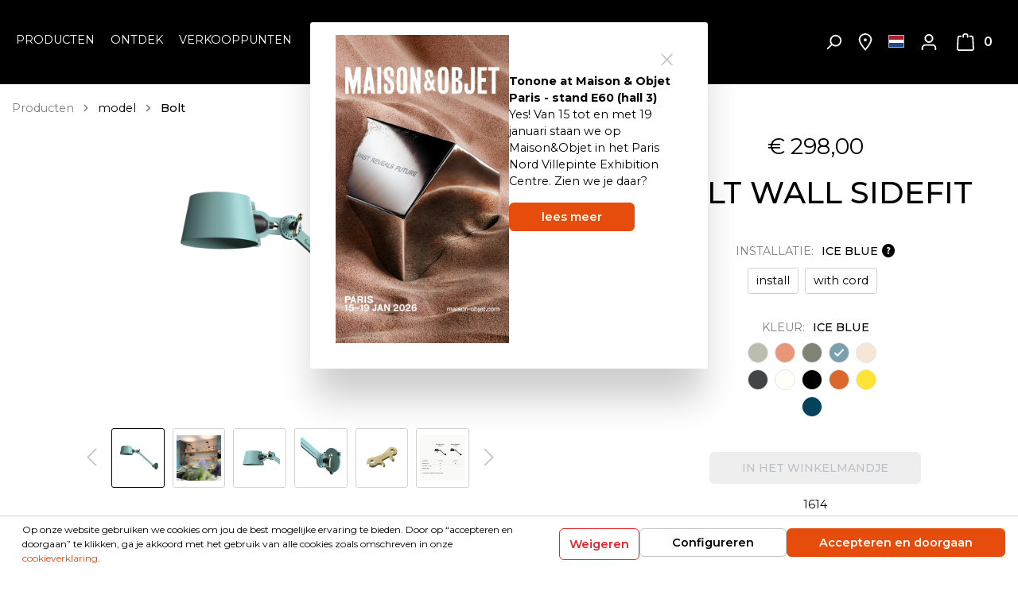

--- FILE ---
content_type: text/html; charset=UTF-8
request_url: https://www.tonone.com/nl/BOLT-WALL-SIDEFIT/1614
body_size: 28229
content:

<!DOCTYPE html>

<html lang="nl-NL"
      itemscope="itemscope"
      itemtype="https://schema.org/WebPage">

                            
    <head>
                                    <meta charset="utf-8">
            
                            <meta name="viewport"
                      content="width=device-width, initial-scale=1, shrink-to-fit=no">
            
                            <meta name="author"
                      content=""/>
                <meta name="robots"
                      content="index,follow"/>
                <meta name="revisit-after"
                      content="15 days"/>
                <meta name="keywords"
                      content=""/>
                <meta name="description"
                      content="De Tonone Bolt Wall Sidefit maakt deel uit van de stoere industriële lampenserie Bolt van ontwerper Anton de Groof. Functionaliteit in vorm, strakke lijnen en de iconische hoofdrol voor de vleugelmoer zijn kenmerkende aspecten van deze lamp uit de Bolt-s…"/>
            
                <meta property="og:type"
          content="product"/>
    <meta property="og:site_name"
          content="Tonone"/>
    <meta property="og:url"
          content="https://www.tonone.com/nl/BOLT-WALL-SIDEFIT/1614"/>
    <meta property="og:title"
          content="BOLT WALL SIDEFIT | install | ice blue | 1614"/>

    <meta property="og:description"
          content="De Tonone Bolt Wall Sidefit maakt deel uit van de stoere industriële lampenserie Bolt van ontwerper Anton de Groof. Functionaliteit in vorm, strakke lijnen en de iconische hoofdrol voor de vleugelmoer zijn kenmerkende aspecten van deze lamp uit de Bolt-s…"/>
    <meta property="og:image"
          content="https://www.tonone.com/media/6b/3b/f3/1647866413/1 BOLT WALL SIDEFIT IB.png"/>

            <meta property="product:brand"
              content="TONONE"/>
    
            <meta property="product:price:amount"
          content="298"/>
    <meta property="product:price:currency"
          content="EUR"/>
    <meta property="product:product_link"
          content="https://www.tonone.com/nl/BOLT-WALL-SIDEFIT/1614"/>

    <meta name="twitter:card"
          content="product"/>
    <meta name="twitter:site"
          content="Tonone"/>
    <meta name="twitter:title"
          content="BOLT WALL SIDEFIT | install | ice blue | 1614"/>
    <meta name="twitter:description"
          content="De Tonone Bolt Wall Sidefit maakt deel uit van de stoere industriële lampenserie Bolt van ontwerper Anton de Groof. Functionaliteit in vorm, strakke lijnen en de iconische hoofdrol voor de vleugelmoer zijn kenmerkende aspecten van deze lamp uit de Bolt-s…"/>
    <meta name="twitter:image"
          content="https://www.tonone.com/media/6b/3b/f3/1647866413/1 BOLT WALL SIDEFIT IB.png"/>

                            <meta itemprop="copyrightHolder"
                      content="Tonone"/>
                <meta itemprop="copyrightYear"
                      content=""/>
                <meta itemprop="isFamilyFriendly"
                      content="false"/>
                <meta itemprop="image"
                      content="https://www.tonone.com/media/8e/42/78/1604324759/Tonone wit-logo.svg"/>
            
                                                <link rel="alternate" hreflang="x-default" href="https://www.tonone.com/bolt-wall-sidefit/1614" />
                                    <link rel="alternate" hreflang="en-GB" href="https://www.tonone.com/bolt-wall-sidefit/1614" />
                                    <link rel="alternate" hreflang="fr-FR" href="https://www.tonone.com/fr/BOLT-WALL-SIDEFIT/1614" />
                                    <link rel="alternate" hreflang="de-DE" href="https://www.tonone.com/de/BOLT-WALL-SIDEFIT/1614" />
                                    <link rel="alternate" hreflang="nl-NL" href="https://www.tonone.com/nl/BOLT-WALL-SIDEFIT/1614" />
                                    
                    <link rel="shortcut icon"
                  href="https://www.tonone.com/media/20/6e/4f/1606467785/fav-icon.png">
        
                                <link rel="apple-touch-icon"
                  sizes="180x180"
                  href="https://www.tonone.com/media/20/6e/4f/1606467785/fav-icon.png">
                    
                            
            
    
    <link rel="canonical" href="https://www.tonone.com/nl/BOLT-WALL-SIDEFIT/1614" />

                    <title itemprop="name">BOLT WALL SIDEFIT | install | ice blue | 1614</title>
        
            <link href="https://fonts.googleapis.com/css2?family=Montserrat:wght@300;400;500;600;700&display=swap" rel="stylesheet">
                                                                    <link rel="stylesheet"
                      href="https://www.tonone.com/theme/ce5cdf2389fd153502b4e038626203d0/css/all.css?1763985668984422">
                                    

            <meta name="p:domain_verify" content="4f39117baf32b8be9db47a311f221bd7"/>
                    <script>
        window.features = {"V6_5_0_0":false,"v6.5.0.0":false,"PERFORMANCE_TWEAKS":false,"performance.tweaks":false,"FEATURE_NEXT_1797":false,"feature.next.1797":false,"FEATURE_NEXT_16710":false,"feature.next.16710":false,"FEATURE_NEXT_13810":false,"feature.next.13810":false,"FEATURE_NEXT_13250":false,"feature.next.13250":false,"FEATURE_NEXT_17276":false,"feature.next.17276":false,"FEATURE_NEXT_16151":false,"feature.next.16151":false,"FEATURE_NEXT_16155":false,"feature.next.16155":false,"FEATURE_NEXT_19501":false,"feature.next.19501":false,"FEATURE_NEXT_15053":false,"feature.next.15053":false,"FEATURE_NEXT_18215":false,"feature.next.18215":false,"FEATURE_NEXT_15815":false,"feature.next.15815":false,"FEATURE_NEXT_14699":false,"feature.next.14699":false,"FEATURE_NEXT_15707":false,"feature.next.15707":false,"FEATURE_NEXT_14360":false,"feature.next.14360":false,"FEATURE_NEXT_15172":false,"feature.next.15172":false,"FEATURE_NEXT_14001":false,"feature.next.14001":false,"FEATURE_NEXT_7739":false,"feature.next.7739":false,"FEATURE_NEXT_16200":false,"feature.next.16200":false,"FEATURE_NEXT_13410":false,"feature.next.13410":false,"FEATURE_NEXT_15917":false,"feature.next.15917":false,"FEATURE_NEXT_15957":false,"feature.next.15957":false,"FEATURE_NEXT_13601":false,"feature.next.13601":false,"FEATURE_NEXT_16992":false,"feature.next.16992":false,"FEATURE_NEXT_7530":false,"feature.next.7530":false,"FEATURE_NEXT_16824":false,"feature.next.16824":false,"FEATURE_NEXT_16271":false,"feature.next.16271":false,"FEATURE_NEXT_15381":false,"feature.next.15381":false,"FEATURE_NEXT_17275":false,"feature.next.17275":false,"FEATURE_NEXT_17016":false,"feature.next.17016":false,"FEATURE_NEXT_16236":false,"feature.next.16236":false,"FEATURE_NEXT_16640":false,"feature.next.16640":false,"FEATURE_NEXT_17858":false,"feature.next.17858":false,"FEATURE_NEXT_6758":false,"feature.next.6758":false,"FEATURE_NEXT_19048":false,"feature.next.19048":false,"FEATURE_NEXT_19822":false,"feature.next.19822":false,"FEATURE_NEXT_18129":false,"feature.next.18129":false,"FEATURE_NEXT_19163":false,"feature.next.19163":false,"FEATURE_NEXT_18187":false,"feature.next.18187":false,"FEATURE_NEXT_17978":false,"feature.next.17978":false,"FEATURE_NEXT_11634":false,"feature.next.11634":false,"FEATURE_NEXT_21547":false,"feature.next.21547":false,"FEATURE_NEXT_22900":false,"feature.next.22900":false};
    </script>
        

                
                            <script>
        dataLayer = window.dataLayer || [];
        // Clear the previous ecommerce object
        dataLayer.push({ ecommerce: null });
                    // Push new GA4 tags
            dataLayer.push({"event":"view_item","ecommerce":{"currency":"EUR","value":298,"items":[{"item_name":"BOLT WALL SIDEFIT","item_id":"1614","price":298,"index":0,"item_list_name":"Category","quantity":1,"item_category":"Bolt","item_list_id":"3cfe960600254c81bebe62fa28057a7e","item_brand":"TONONE"}]}});
                // Push regular datalayer
        dataLayer.push({"pageTitle":"BOLT WALL SIDEFIT | install | ice blue | 1614","pageSubCategory":"","pageCategoryID":"","pageSubCategoryID":"","pageCountryCode":"nl-NL","pageLanguageCode":"Nederlands","pageVersion":1,"pageTestVariation":"1","pageValue":1,"pageAttributes":"1","pageCategory":"Product","productID":"649cd549f53c448c9cb8cc9df2e4398b","productName":"BOLT WALL SIDEFIT","productPrice":"298.00","productEAN":"6011649933929","productSku":"1614","productManufacturerNumber":"","productCategory":"Bolt","productCategoryID":"3cfe960600254c81bebe62fa28057a7e","productCurrency":"EUR","visitorLoginState":"Logged Out","visitorType":"NOT LOGGED IN","visitorLifetimeValue":0,"visitorExistingCustomer":"No"});
                    var google_tag_params = {"ecomm_pagetype":"product","ecomm_pcat":["Bolt"],"ecomm_prodid":"1614","ecomm_pname":"BOLT WALL SIDEFIT","ecomm_pvalue":298,"ecomm_totalvalue":298}
            dataLayer.push ({
                'event':'remarketingTriggered',
                'google_tag_params': window.google_tag_params
            });
                            </script>
            
                        
            <script>(function(w,d,s,l,i){w[l]=w[l]||[];w[l].push({'gtm.start':
                    new Date().getTime(),event:'gtm.js'});var f=d.getElementsByTagName(s)[0],
                j=d.createElement(s),dl=l!='dataLayer'?'&l='+l:'';j.async=true;j.src=
                'https://www.googletagmanager.com/gtm.js?id='+i+dl;f.parentNode.insertBefore(j,f);
            })(window,document,'script','dataLayer','GTM-P862K5D');</script>            
                                        


                            
            <script type="text/javascript" src='https://www.google.com/recaptcha/api.js?render=6LcMOqEaAAAAAFMXbFRv0HxABIx_maqLm0KajcMT' defer></script>
        <script>
                                        window.googleReCaptchaV3Active = true;
                    </script>
            
                
                                    <script>
                    window.useDefaultCookieConsent = true;
                </script>
                    
            </head>

    <body class="is-ctl-product is-act-index">

    
                
                
    
    <!-- Google Tag Manager Noscript -->
            <noscript>
            <iframe src="https://www.googletagmanager.com/ns.html?id=GTM-P862K5D"
                    height="0"
                    width="0"
                    style="display:none;visibility:hidden">
            </iframe>
        </noscript>
        <!-- End Google Tag Manager Noscript -->

                        <noscript class="noscript-main">
                
    <div role="alert"
         class="alert alert-info alert-has-icon">
                                                                <span class="icon icon-info">
                        <svg xmlns="http://www.w3.org/2000/svg" xmlns:xlink="http://www.w3.org/1999/xlink" width="24" height="24" viewBox="0 0 24 24"><defs><path d="M12 7c.5523 0 1 .4477 1 1s-.4477 1-1 1-1-.4477-1-1 .4477-1 1-1zm1 9c0 .5523-.4477 1-1 1s-1-.4477-1-1v-5c0-.5523.4477-1 1-1s1 .4477 1 1v5zm11-4c0 6.6274-5.3726 12-12 12S0 18.6274 0 12 5.3726 0 12 0s12 5.3726 12 12zM12 2C6.4772 2 2 6.4772 2 12s4.4772 10 10 10 10-4.4772 10-10S17.5228 2 12 2z" id="icons-default-info" /></defs><use xlink:href="#icons-default-info" fill="#758CA3" fill-rule="evenodd" /></svg>
        </span>
                                        
                    <div class="alert-content-container">
                                                    
                                    <div class="alert-content">
                                                    Om alle functies van onze shop te kunnen gebruiken, adviseren wij u om Javascript in uw browser in te schakelen.
                                            </div>
                
                                                                </div>
            </div>
            </noscript>
        
            
    <header class="header-main has-transparent " id="header-scroll">
                    <div class="container">
                            <div class="row d-sm-flex justify-content-between header-row">
            <div class="col-12 col-md-12 d-lg-none mobile-logo">
                <div class="row no-gutters">
                    <div class="col-12 d-lg-none">
                            <div class="header-logo-main">
                    <a class="header-logo-main-link"
               href="/nl/"
               title="Naar de startpagina">
                                    <picture class="header-logo-picture">
                                                                                
                                                                            
                                                                                    <img src="https://www.tonone.com/media/8e/42/78/1604324759/Tonone%20wit-logo.svg"
                                     alt="Naar de startpagina"
                                     class="img-fluid header-logo-main-img"/>
                                                                        </picture>
                            </a>
            </div>
                    </div>
                </div>
            </div>
            <div class="col col-md-4 d-none d-lg-block col-lg-5 col-xl-4 main-navigation">
                <div class="nav-main">
                                                                    
    <div class="main-navigation"
         id="mainNavigation"
         data-flyout-menu="true">
                    <div class="container">
                                    <nav class="nav main-navigation-menu"
                        itemscope="itemscope"
                        itemtype="http://schema.org/SiteNavigationElement">
                        
                        
                                                    
                                                                                            
                                                                
                                            <a class="nav-link main-navigation-link "
           href="https://www.tonone.com/nl/producten/"
           itemprop="url"
                            data-flyout-menu-trigger="b0088e78b14c48e795c141e8e46e14a7"
                       title="Producten">
            <div class="main-navigation-link-text">
                <span itemprop="name">Producten</span>
            </div>
        </a>
                                                                                                
                                                                
                                            <div class="nav-link main-navigation-link"
                            data-flyout-menu-trigger="4b3e7c2844f5443a8024d9a21c9c5955"
                         title="Ontdek">
            <div class="main-navigation-link-text">
                <span itemprop="name">Ontdek</span>
            </div>
        </div>
                                                                                                
                                                                
                                            <a class="nav-link main-navigation-link "
           href="/nl/storelocator"
           itemprop="url"
                       title="Verkooppunten">
            <div class="main-navigation-link-text">
                <span itemprop="name">Verkooppunten</span>
            </div>
        </a>
                                                                            </nav>
                            </div>
        
                                                                                                                                                                                            
                                                <div class="navigation-flyouts">
                                                                                                                                                                <div class="navigation-flyout"
                                             data-flyout-menu-id="b0088e78b14c48e795c141e8e46e14a7">
                                            <div class="container">
                                                                                                                        <div class="row navigation-flyout-bar">
                            <div class="col">
                    <div class="navigation-flyout-category-link">
                                                                                    <a class="nav-link"
                                   href="https://www.tonone.com/nl/producten/"
                                   itemprop="url"
                                   title="Producten">
                                                                            Toon alles Producten
                                                <span class="icon icon-arrow-right icon-primary">
                        <svg xmlns="http://www.w3.org/2000/svg" xmlns:xlink="http://www.w3.org/1999/xlink" width="16" height="16" viewBox="0 0 16 16"><defs><path id="icons-solid-arrow-right" d="M6.7071 6.2929c-.3905-.3905-1.0237-.3905-1.4142 0-.3905.3905-.3905 1.0237 0 1.4142l3 3c.3905.3905 1.0237.3905 1.4142 0l3-3c.3905-.3905.3905-1.0237 0-1.4142-.3905-.3905-1.0237-.3905-1.4142 0L9 8.5858l-2.2929-2.293z" /></defs><use transform="rotate(-90 9 8.5)" xlink:href="#icons-solid-arrow-right" fill="#758CA3" fill-rule="evenodd" /></svg>
        </span>
                                                                        </a>
                                                                        </div>
                </div>
            
                            <div class="col-auto">
                    <div class="navigation-flyout-close js-close-flyout-menu">
                                                                                            <span class="icon icon-x">
                        <svg xmlns="http://www.w3.org/2000/svg" xmlns:xlink="http://www.w3.org/1999/xlink" width="24" height="24" viewBox="0 0 24 24"><defs><path d="m10.5858 12-7.293-7.2929c-.3904-.3905-.3904-1.0237 0-1.4142.3906-.3905 1.0238-.3905 1.4143 0L12 10.5858l7.2929-7.293c.3905-.3904 1.0237-.3904 1.4142 0 .3905.3906.3905 1.0238 0 1.4143L13.4142 12l7.293 7.2929c.3904.3905.3904 1.0237 0 1.4142-.3906.3905-1.0238.3905-1.4143 0L12 13.4142l-7.2929 7.293c-.3905.3904-1.0237.3904-1.4142 0-.3905-.3906-.3905-1.0238 0-1.4143L10.5858 12z" id="icons-default-x" /></defs><use xlink:href="#icons-default-x" fill="#758CA3" fill-rule="evenodd" /></svg>
        </span>
                                                                            </div>
                </div>
                    </div>
    
            <div class="row navigation-flyout-content">
                            <div class="col-8 col-xl-9">
                    <div class="navigation-flyout-categories">
                                                        
                    
    
    <div class="row navigation-flyout-categories is-level-0">
                                            
                            <div class="col-4 navigation-flyout-col">
                                <div class="nav-item nav-link navigation-flyout-link is-level-0"
             title="types">
            <span itemprop="name">types</span>
        </div>
    
                                                                            
        
    
    <div class="navigation-flyout-categories is-level-1">
                                            
                            <div class="navigation-flyout-col">
                                        <a class="nav-item nav-link navigation-flyout-link is-level-1"
           href="https://www.tonone.com/nl/producten/types/tafellampen/"
           itemprop="url"
           title="tafellampen">
            <span itemprop="name">tafellampen</span>
        </a>

            
                                                                            
        
    
    <div class="navigation-flyout-categories is-level-2">
            </div>
                                                            </div>
                                                        
                            <div class="navigation-flyout-col">
                                        <a class="nav-item nav-link navigation-flyout-link is-level-1"
           href="https://www.tonone.com/nl/producten/types/vloerlampen/"
           itemprop="url"
           title="vloerlampen">
            <span itemprop="name">vloerlampen</span>
        </a>

            
                                                                            
        
    
    <div class="navigation-flyout-categories is-level-2">
            </div>
                                                            </div>
                                                        
                            <div class="navigation-flyout-col">
                                        <a class="nav-item nav-link navigation-flyout-link is-level-1"
           href="https://www.tonone.com/nl/producten/types/wandlampen/"
           itemprop="url"
           title="wandlampen">
            <span itemprop="name">wandlampen</span>
        </a>

            
                                                                            
        
    
    <div class="navigation-flyout-categories is-level-2">
            </div>
                                                            </div>
                                                        
                            <div class="navigation-flyout-col">
                                        <a class="nav-item nav-link navigation-flyout-link is-level-1"
           href="https://www.tonone.com/nl/producten/types/bedlampen/"
           itemprop="url"
           title="bedlampen">
            <span itemprop="name">bedlampen</span>
        </a>

            
                                                                            
        
    
    <div class="navigation-flyout-categories is-level-2">
            </div>
                                                            </div>
                                                        
                            <div class="navigation-flyout-col">
                                        <a class="nav-item nav-link navigation-flyout-link is-level-1"
           href="https://www.tonone.com/nl/producten/types/plafondlampen/"
           itemprop="url"
           title="plafondlampen">
            <span itemprop="name">plafondlampen</span>
        </a>

            
                                                                            
        
    
    <div class="navigation-flyout-categories is-level-2">
            </div>
                                                            </div>
                                                        
                            <div class="navigation-flyout-col">
                                        <a class="nav-item nav-link navigation-flyout-link is-level-1"
           href="https://www.tonone.com/nl/producten/types/hanglampen/"
           itemprop="url"
           title="hanglampen">
            <span itemprop="name">hanglampen</span>
        </a>

            
                                                                            
        
    
    <div class="navigation-flyout-categories is-level-2">
            </div>
                                                            </div>
                                                        
                            <div class="navigation-flyout-col">
                                        <a class="nav-item nav-link navigation-flyout-link is-level-1"
           href="https://www.tonone.com/nl/producten/types/bureaulampen/"
           itemprop="url"
           title="bureaulampen">
            <span itemprop="name">bureaulampen</span>
        </a>

            
                                                                            
        
    
    <div class="navigation-flyout-categories is-level-2">
            </div>
                                                            </div>
                                                        
                            <div class="navigation-flyout-col">
                                        <a class="nav-item nav-link navigation-flyout-link is-level-1"
           href="https://www.tonone.com/nl/producten/types/accessories/"
           itemprop="url"
           title="accessories">
            <span itemprop="name">accessories</span>
        </a>

            
                                                                            
        
    
    <div class="navigation-flyout-categories is-level-2">
            </div>
                                                            </div>
                                                        
                            <div class="navigation-flyout-col">
                                        <a class="nav-item nav-link navigation-flyout-link is-level-1"
           href="https://www.tonone.com/nl/producten/types/onderdelen/"
           itemprop="url"
           title="onderdelen">
            <span itemprop="name">onderdelen</span>
        </a>

            
                                                                            
        
    
    <div class="navigation-flyout-categories is-level-2">
            </div>
                                                            </div>
                        </div>
                                                            </div>
                                                        
                            <div class="col-4 navigation-flyout-col">
                                <div class="nav-item nav-link navigation-flyout-link is-level-0"
             title="model">
            <span itemprop="name">model</span>
        </div>
    
                                                                            
        
    
    <div class="navigation-flyout-categories is-level-1">
                                            
                            <div class="navigation-flyout-col">
                                        <a class="nav-item nav-link navigation-flyout-link is-level-1"
           href="https://www.tonone.com/nl/producten/model/atlas/"
           itemprop="url"
           title="Atlas">
            <span itemprop="name">Atlas</span>
        </a>

            
                                                                            
        
    
    <div class="navigation-flyout-categories is-level-2">
            </div>
                                                            </div>
                                                        
                            <div class="navigation-flyout-col">
                                        <a class="nav-item nav-link navigation-flyout-link is-level-1"
           href="https://www.tonone.com/nl/producten/model/beads/"
           itemprop="url"
           title="Beads">
            <span itemprop="name">Beads</span>
        </a>

            
                                                                            
        
    
    <div class="navigation-flyout-categories is-level-2">
            </div>
                                                            </div>
                                                        
                            <div class="navigation-flyout-col">
                                        <a class="nav-item nav-link navigation-flyout-link is-level-1"
           href="https://www.tonone.com/nl/producten/model/bella/"
           itemprop="url"
           title="Bella">
            <span itemprop="name">Bella</span>
        </a>

            
                                                                            
        
    
    <div class="navigation-flyout-categories is-level-2">
            </div>
                                                            </div>
                                                        
                            <div class="navigation-flyout-col">
                                        <a class="nav-item nav-link navigation-flyout-link is-level-1 active"
           href="https://www.tonone.com/nl/producten/model/bolt/"
           itemprop="url"
           title="Bolt">
            <span itemprop="name">Bolt</span>
        </a>

            
                                                                            
        
    
    <div class="navigation-flyout-categories is-level-2">
            </div>
                                                            </div>
                                                        
                            <div class="navigation-flyout-col">
                                        <a class="nav-item nav-link navigation-flyout-link is-level-1"
           href="https://www.tonone.com/nl/producten/model/bolt10/"
           itemprop="url"
           title="Bolt10">
            <span itemprop="name">Bolt10</span>
        </a>

            
                                                                            
        
    
    <div class="navigation-flyout-categories is-level-2">
            </div>
                                                            </div>
                                                        
                            <div class="navigation-flyout-col">
                                        <a class="nav-item nav-link navigation-flyout-link is-level-1"
           href="https://www.tonone.com/nl/producten/model/bridge/"
           itemprop="url"
           title="Bridge">
            <span itemprop="name">Bridge</span>
        </a>

            
                                                                            
        
    
    <div class="navigation-flyout-categories is-level-2">
            </div>
                                                            </div>
                                                        
                            <div class="navigation-flyout-col">
                                        <a class="nav-item nav-link navigation-flyout-link is-level-1"
           href="https://www.tonone.com/nl/producten/model/mr.-tubes/"
           itemprop="url"
           title="Mr. Tubes">
            <span itemprop="name">Mr. Tubes</span>
        </a>

            
                                                                            
        
    
    <div class="navigation-flyout-categories is-level-2">
            </div>
                                                            </div>
                                                        
                            <div class="navigation-flyout-col">
                                        <a class="nav-item nav-link navigation-flyout-link is-level-1"
           href="https://www.tonone.com/nl/producten/model/ella/"
           itemprop="url"
           title="Ella">
            <span itemprop="name">Ella</span>
        </a>

            
                                                                            
        
    
    <div class="navigation-flyout-categories is-level-2">
            </div>
                                                            </div>
                                                        
                            <div class="navigation-flyout-col">
                                        <a class="nav-item nav-link navigation-flyout-link is-level-1"
           href="https://www.tonone.com/nl/producten/model/one/"
           itemprop="url"
           title="ONE">
            <span itemprop="name">ONE</span>
        </a>

            
                                                                            
        
    
    <div class="navigation-flyout-categories is-level-2">
            </div>
                                                            </div>
                                                        
                            <div class="navigation-flyout-col">
                                        <a class="nav-item nav-link navigation-flyout-link is-level-1"
           href="https://www.tonone.com/nl/producten/model/lumi/"
           itemprop="url"
           title="Lumi">
            <span itemprop="name">Lumi</span>
        </a>

            
                                                                            
        
    
    <div class="navigation-flyout-categories is-level-2">
            </div>
                                                            </div>
                        </div>
                                                            </div>
                        </div>
                                            </div>
                </div>
            
                                            <div class="col-4 col-xl-3">
                    <div class="navigation-flyout-teaser">
                                                    <a class="navigation-flyout-teaser-image-container"
                               href="https://www.tonone.com/nl/producten/"
                                                              title="Producten">
                                                    
                        
                        
    
    
    
                
        
                
                    
            <img src="https://www.tonone.com/media/8d/9a/77/1625150014/Tonone-Bolt-2-2%20Banner.jpg"                             srcset="https://www.tonone.com/thumbnail/8d/9a/77/1625150014/Tonone-Bolt-2-2%20Banner_1920x1920.jpg 1920w, https://www.tonone.com/thumbnail/8d/9a/77/1625150014/Tonone-Bolt-2-2%20Banner_800x800.jpg 800w"                                 sizes="310px"
                                         class="navigation-flyout-teaser-image" alt="Design lampen" title="Design lampen" data-object-fit="cover"        />
                                </a>
                                            </div>
                </div>
                                    </div>
                                                                                                </div>
                                        </div>
                                                                                                                                                                                                            <div class="navigation-flyout"
                                             data-flyout-menu-id="4b3e7c2844f5443a8024d9a21c9c5955">
                                            <div class="container">
                                                                                                                        <div class="row navigation-flyout-bar">
                            <div class="col">
                    <div class="navigation-flyout-category-link">
                                                                                                </div>
                </div>
            
                            <div class="col-auto">
                    <div class="navigation-flyout-close js-close-flyout-menu">
                                                                                            <span class="icon icon-x">
                        <svg xmlns="http://www.w3.org/2000/svg" xmlns:xlink="http://www.w3.org/1999/xlink" width="24" height="24" viewBox="0 0 24 24"><defs><path d="m10.5858 12-7.293-7.2929c-.3904-.3905-.3904-1.0237 0-1.4142.3906-.3905 1.0238-.3905 1.4143 0L12 10.5858l7.2929-7.293c.3905-.3904 1.0237-.3904 1.4142 0 .3905.3906.3905 1.0238 0 1.4143L13.4142 12l7.293 7.2929c.3904.3905.3904 1.0237 0 1.4142-.3906.3905-1.0238.3905-1.4143 0L12 13.4142l-7.2929 7.293c-.3905.3904-1.0237.3904-1.4142 0-.3905-.3906-.3905-1.0238 0-1.4143L10.5858 12z" id="icons-default-x" /></defs><use xlink:href="#icons-default-x" fill="#758CA3" fill-rule="evenodd" /></svg>
        </span>
                                                                            </div>
                </div>
                    </div>
    
            <div class="row navigation-flyout-content">
                            <div class="col-8 col-xl-9">
                    <div class="navigation-flyout-categories">
                                                        
                    
    
    <div class="row navigation-flyout-categories is-level-0">
                                            
                            <div class="col-4 navigation-flyout-col">
                                <div class="nav-item nav-link navigation-flyout-link is-level-0"
             title="Inspiratie">
            <span itemprop="name">Inspiratie</span>
        </div>
    
                                                                            
        
    
    <div class="navigation-flyout-categories is-level-1">
                                            
                            <div class="navigation-flyout-col">
                                        <a class="nav-item nav-link navigation-flyout-link is-level-1"
           href="https://www.tonone.com/nl/hometour/"
           itemprop="url"
           title="Hometour">
            <span itemprop="name">Hometour</span>
        </a>

            
                                                                            
        
    
    <div class="navigation-flyout-categories is-level-2">
            </div>
                                                            </div>
                                                        
                            <div class="navigation-flyout-col">
                                        <a class="nav-item nav-link navigation-flyout-link is-level-1"
           href="https://www.tonone.com/nl/ontdek/inspiratie/blogs/"
           itemprop="url"
           title="Blogs">
            <span itemprop="name">Blogs</span>
        </a>

            
                                                                            
        
    
    <div class="navigation-flyout-categories is-level-2">
            </div>
                                                            </div>
                                                        
                            <div class="navigation-flyout-col">
                                        <a class="nav-item nav-link navigation-flyout-link is-level-1"
           href="https://www.tonone.com/nl/navigation/7745aa3103a944019dd2870f6db40497"
           itemprop="url"
           title="Projects">
            <span itemprop="name">Projects</span>
        </a>

            
                                                                            
        
    
    <div class="navigation-flyout-categories is-level-2">
            </div>
                                                            </div>
                                                        
                            <div class="navigation-flyout-col">
                                        <a class="nav-item nav-link navigation-flyout-link is-level-1"
           href="https://www.tonone.com/nl/ontdek/inspiratie/tonone-colors/"
           itemprop="url"
           title="Tonone Colors">
            <span itemprop="name">Tonone Colors</span>
        </a>

            
                                                                            
        
    
    <div class="navigation-flyout-categories is-level-2">
            </div>
                                                            </div>
                                                        
                            <div class="navigation-flyout-col">
                                        <a class="nav-item nav-link navigation-flyout-link is-level-1"
           href="https://www.tonone.com/nl/ontdek/inspiratie/kinderkamer-inspiratie/"
           itemprop="url"
           title="Kinderkamer inspiratie">
            <span itemprop="name">Kinderkamer inspiratie</span>
        </a>

            
                                                                            
        
    
    <div class="navigation-flyout-categories is-level-2">
            </div>
                                                            </div>
                        </div>
                                                            </div>
                                                        
                            <div class="col-4 navigation-flyout-col">
                                <div class="nav-item nav-link navigation-flyout-link is-level-0"
             title="NEW">
            <span itemprop="name">NEW</span>
        </div>
    
                                                                            
        
    
    <div class="navigation-flyout-categories is-level-1">
                                            
                            <div class="navigation-flyout-col">
                                        <a class="nav-item nav-link navigation-flyout-link is-level-1"
           href="https://www.tonone.com/nl/explore-bridge/"
           itemprop="url"
           title="NEW | Bridge">
            <span itemprop="name">NEW | Bridge</span>
        </a>

            
                                                                            
        
    
    <div class="navigation-flyout-categories is-level-2">
            </div>
                                                            </div>
                                                        
                            <div class="navigation-flyout-col">
                                        <a class="nav-item nav-link navigation-flyout-link is-level-1"
           href="https://www.tonone.com/nl/ontdek/new/one-the-story/"
           itemprop="url"
           title="One The Story">
            <span itemprop="name">One The Story</span>
        </a>

            
                                                                            
        
    
    <div class="navigation-flyout-categories is-level-2">
            </div>
                                                            </div>
                                                        
                            <div class="navigation-flyout-col">
                                        <a class="nav-item nav-link navigation-flyout-link is-level-1"
           href="https://www.tonone.com/nl/ontdek/new/new-bolt10/"
           itemprop="url"
           title="NEW | Bolt10">
            <span itemprop="name">NEW | Bolt10</span>
        </a>

            
                                                                            
        
    
    <div class="navigation-flyout-categories is-level-2">
            </div>
                                                            </div>
                                                        
                            <div class="navigation-flyout-col">
                                        <a class="nav-item nav-link navigation-flyout-link is-level-1"
           href="https://www.tonone.com/nl/ontdek/new/news-events/"
           itemprop="url"
           title="News &amp; Events">
            <span itemprop="name">News &amp; Events</span>
        </a>

            
                                                                            
        
    
    <div class="navigation-flyout-categories is-level-2">
            </div>
                                                            </div>
                        </div>
                                                            </div>
                                                        
                            <div class="col-4 navigation-flyout-col">
                                <div class="nav-item nav-link navigation-flyout-link is-level-0"
             title="Tonone">
            <span itemprop="name">Tonone</span>
        </div>
    
                                                                            
        
    
    <div class="navigation-flyout-categories is-level-1">
                                            
                            <div class="navigation-flyout-col">
                                        <a class="nav-item nav-link navigation-flyout-link is-level-1"
           href="https://www.tonone.com/nl/ontdek/tonone/over-tonone/"
           itemprop="url"
           title="Over Tonone">
            <span itemprop="name">Over Tonone</span>
        </a>

            
                                                                            
        
    
    <div class="navigation-flyout-categories is-level-2">
            </div>
                                                            </div>
                                                        
                            <div class="navigation-flyout-col">
                                        <a class="nav-item nav-link navigation-flyout-link is-level-1"
           href="https://tonone.us3.list-manage.com/subscribe/post?u=ad23c2d3ac04623c08654f7c9&amp;id=6c15a4de2d"
           itemprop="url"
           title="Subscribe to our newsletter">
            <span itemprop="name">Subscribe to our newsletter</span>
        </a>

            
                                                                            
        
    
    <div class="navigation-flyout-categories is-level-2">
            </div>
                                                            </div>
                                                        
                            <div class="navigation-flyout-col">
                                        <a class="nav-item nav-link navigation-flyout-link is-level-1"
           href="https://www.tonone.com/nl/ontdek/tonone/downloads/"
           itemprop="url"
           title="Downloads">
            <span itemprop="name">Downloads</span>
        </a>

            
                                                                            
        
    
    <div class="navigation-flyout-categories is-level-2">
            </div>
                                                            </div>
                                                        
                            <div class="navigation-flyout-col">
                                        <a class="nav-item nav-link navigation-flyout-link is-level-1"
           href="https://www.tonone.com/nl/ontdek/tonone/color-your-life/"
           itemprop="url"
           title="Color your life">
            <span itemprop="name">Color your life</span>
        </a>

            
                                                                            
        
    
    <div class="navigation-flyout-categories is-level-2">
            </div>
                                                            </div>
                                                        
                            <div class="navigation-flyout-col">
                                        <a class="nav-item nav-link navigation-flyout-link is-level-1"
           href="https://www.tonone.com/nl/ontdek/tonone/werken-bij-tonone/"
           itemprop="url"
           title="Werken bij Tonone">
            <span itemprop="name">Werken bij Tonone</span>
        </a>

            
                                                                            
        
    
    <div class="navigation-flyout-categories is-level-2">
            </div>
                                                            </div>
                                                        
                            <div class="navigation-flyout-col">
                                        <a class="nav-item nav-link navigation-flyout-link is-level-1"
           href="https://www.tonone.com/nl/ontdek/tonone/wingnut/"
           itemprop="url"
           title="Wingnut">
            <span itemprop="name">Wingnut</span>
        </a>

            
                                                                            
        
    
    <div class="navigation-flyout-categories is-level-2">
            </div>
                                                            </div>
                                                        
                            <div class="navigation-flyout-col">
                                        <a class="nav-item nav-link navigation-flyout-link is-level-1"
           href="https://www.tonone.com/nl/ontdek/tonone/press-room/"
           itemprop="url"
           title="Press room">
            <span itemprop="name">Press room</span>
        </a>

            
                                                                            
        
    
    <div class="navigation-flyout-categories is-level-2">
            </div>
                                                            </div>
                                                        
                            <div class="navigation-flyout-col">
                                        <a class="nav-item nav-link navigation-flyout-link is-level-1"
           href="https://www.tonone.com/nl/ontdek/tonone/collection-overview/"
           itemprop="url"
           title="Collection overview">
            <span itemprop="name">Collection overview</span>
        </a>

            
                                                                            
        
    
    <div class="navigation-flyout-categories is-level-2">
            </div>
                                                            </div>
                        </div>
                                                            </div>
                        </div>
                                            </div>
                </div>
            
                                            <div class="col-4 col-xl-3">
                    <div class="navigation-flyout-teaser">
                                                    <a class="navigation-flyout-teaser-image-container"
                               href=""
                                                              title="Ontdek">
                                                    
                        
                        
    
    
    
                
        
                
                    
            <img src="https://www.tonone.com/media/90/5e/6e/1711448822/Wonderwood-FotografieXTonone-4.jpg"                             srcset="https://www.tonone.com/thumbnail/90/5e/6e/1711448822/Wonderwood-FotografieXTonone-4_1920x1920.jpg 1920w, https://www.tonone.com/thumbnail/90/5e/6e/1711448822/Wonderwood-FotografieXTonone-4_800x800.jpg 800w"                                 sizes="310px"
                                         class="navigation-flyout-teaser-image" data-object-fit="cover"        />
                                </a>
                                            </div>
                </div>
                                    </div>
                                                                                                </div>
                                        </div>
                                                                                                                                                                                                        </div>
                                        </div>
                                    </div>
            </div>
            <div class="col-4 col-lg-2 col-xl-4 d-none d-lg-block">
                    <div class="header-logo-main">
                    <a class="header-logo-main-link"
               href="/nl/"
               title="Naar de startpagina">
                                    <picture class="header-logo-picture">
                                                                                
                                                                            
                                                                                    <img src="https://www.tonone.com/media/8e/42/78/1604324759/Tonone%20wit-logo.svg"
                                     alt="Naar de startpagina"
                                     class="img-fluid header-logo-main-img"/>
                                                                        </picture>
                            </a>
            </div>
            </div>
            <div class="col-12 col-md-12 col-lg-5 col-xl-4 has-menu-toggle">
                <div class="row justify-content-end no-gutters">

                    <div class="col-auto menu-toggler">
                        <div class="menu-button">
                                                            <button class="btn nav-main-toggle-btn header-actions-btn"
                                        type="button"
                                        data-offcanvas-menu="true"
                                        aria-label="Menu">
                                                                                    <span class="icon icon-stack">
                        <svg xmlns="http://www.w3.org/2000/svg" xmlns:xlink="http://www.w3.org/1999/xlink" width="24" height="24" viewBox="0 0 24 24"><defs><path d="M3 13c-.5523 0-1-.4477-1-1s.4477-1 1-1h18c.5523 0 1 .4477 1 1s-.4477 1-1 1H3zm0-7c-.5523 0-1-.4477-1-1s.4477-1 1-1h18c.5523 0 1 .4477 1 1s-.4477 1-1 1H3zm0 14c-.5523 0-1-.4477-1-1s.4477-1 1-1h18c.5523 0 1 .4477 1 1s-.4477 1-1 1H3z" id="icons-default-stack" /></defs><use xlink:href="#icons-default-stack" fill="#758CA3" fill-rule="evenodd" /></svg>
        </span>
                                                                        </button>
                                                    </div>
                    </div>

                    <div class="col-auto">
                        <div class="search-toggle">
                            <button class="btn header-actions-btn search-toggle-btn js-search-toggle-btn collapsed"
                                    type="button"
                                    data-toggle="collapse"
                                    data-target="#searchCollapse"
                                    aria-expanded="false"
                                    aria-controls="searchCollapse"
                                    aria-label="Zoeken">
                                        <span class="icon icon-search">
                        <svg xmlns="http://www.w3.org/2000/svg" xmlns:xlink="http://www.w3.org/1999/xlink" width="24" height="24" viewBox="0 0 24 24"><defs><path d="M10.0944 16.3199 4.707 21.707c-.3905.3905-1.0237.3905-1.4142 0-.3905-.3905-.3905-1.0237 0-1.4142L8.68 14.9056C7.6271 13.551 7 11.8487 7 10c0-4.4183 3.5817-8 8-8s8 3.5817 8 8-3.5817 8-8 8c-1.8487 0-3.551-.627-4.9056-1.6801zM15 16c3.3137 0 6-2.6863 6-6s-2.6863-6-6-6-6 2.6863-6 6 2.6863 6 6 6z" id="icons-default-search" /></defs><use xlink:href="#icons-default-search" fill="#758CA3" fill-rule="evenodd" /></svg>
        </span>
                                </button>
                        </div>
                    </div>

                    <div class="col-auto">
                        <a href="/nl/storelocator" class="top-bar-nav-item top-bar-storelocator-item">        <span class="icon icon-marker">
                        <svg xmlns="http://www.w3.org/2000/svg" xmlns:xlink="http://www.w3.org/1999/xlink" width="24" height="24" viewBox="0 0 24 24"><defs><path d="M12.7685 23.0866a1 1 0 0 1-.1286.1286c-.4245.3534-1.055.2958-1.4084-.1286C5.7438 16.4959 3 11.6798 3 8.638 3 3.8674 7.2293 0 12 0s9 3.8674 9 8.6381c0 3.0417-2.7438 7.8578-8.2315 14.4485zM19 8.638C19 5.0631 15.7595 2 12 2S5 5.0632 5 8.6381c0 2.291 2.3185 6.4766 7 12.2349 4.6815-5.7583 7-9.9438 7-12.2349zM12 11c-1.1046 0-2-.8954-2-2s.8954-2 2-2 2 .8954 2 2-.8954 2-2 2z" id="icons-default-marker" /></defs><use xlink:href="#icons-default-marker" fill="#758CA3" fill-rule="evenodd" /></svg>
        </span>
    </a>
                    </div>

                    <div class="col-auto">
                                        
            <div class="top-bar-nav-item top-bar-language">
                            <form method="post"
                      action="/nl/checkout/language"
                      class="language-form"
                      data-form-auto-submit="true">

                                                                <input type="hidden" name="_csrf_token" value="0d084f1f1f3c9cecbab3ec.1eqhlzHIeRRDSeLXXMkUMFWJffNxLkJEiK88GBWI6jw.h6fy8F-pM3srJ46SNf5OAmPEEJAUSDMX5vZkelThnmSFvOukfI88JAsijQ">
                    
                                
    <div class="languages-menu dropdown">
        <button class="btn dropdown-toggle top-bar-nav-btn"
                type="button"
                id="languagesDropdown-top-bar"
                data-toggle="dropdown"
                aria-haspopup="true"
                aria-expanded="false">
            <div class="top-bar-list-icon language-flag country-nl language-nl"></div>
        </button>
                    <div class="top-bar-list dropdown-menu dropdown-menu-right"
                 aria-labelledby="languagesDropdown-top-bar">
                                    <div class="top-bar-list-item dropdown-item"
                         title="">

                                                                                                            
                            <label class="top-bar-list-label"
                                   for="top-bar-d6d81f9cee5f49c58c1a4176d9a2a93b">
                                <input id="top-bar-d6d81f9cee5f49c58c1a4176d9a2a93b"
                                       class="top-bar-list-radio"
                                       value="d6d81f9cee5f49c58c1a4176d9a2a93b"
                                       name="languageId"
                                       type="radio"
                                        >
                                <div class="top-bar-list-icon language-flag country-de language-de"></div>
                                <span>Deutsch</span>
                            </label>
                                            </div>
                                    <div class="top-bar-list-item dropdown-item"
                         title="">

                                                                                                            
                            <label class="top-bar-list-label"
                                   for="top-bar-2fbb5fe2e29a4d70aa5854ce7ce3e20b">
                                <input id="top-bar-2fbb5fe2e29a4d70aa5854ce7ce3e20b"
                                       class="top-bar-list-radio"
                                       value="2fbb5fe2e29a4d70aa5854ce7ce3e20b"
                                       name="languageId"
                                       type="radio"
                                        >
                                <div class="top-bar-list-icon language-flag country-en language-gb"></div>
                                <span>English</span>
                            </label>
                                            </div>
                                    <div class="top-bar-list-item dropdown-item"
                         title="">

                                                                                                            
                            <label class="top-bar-list-label"
                                   for="top-bar-54d6e8a1d1a44af58ea7021005837749">
                                <input id="top-bar-54d6e8a1d1a44af58ea7021005837749"
                                       class="top-bar-list-radio"
                                       value="54d6e8a1d1a44af58ea7021005837749"
                                       name="languageId"
                                       type="radio"
                                        >
                                <div class="top-bar-list-icon language-flag country-fr language-fr"></div>
                                <span>Français</span>
                            </label>
                                            </div>
                                    <div class="top-bar-list-item dropdown-item item-checked"
                         title="">

                                                                                                            
                            <label class="top-bar-list-label"
                                   for="top-bar-f520b7b04f4d48c6bfebf03ea83ae46a">
                                <input id="top-bar-f520b7b04f4d48c6bfebf03ea83ae46a"
                                       class="top-bar-list-radio"
                                       value="f520b7b04f4d48c6bfebf03ea83ae46a"
                                       name="languageId"
                                       type="radio"
                                         checked>
                                <div class="top-bar-list-icon language-flag country-nl language-nl"></div>
                                <span>Nederlands</span>
                            </label>
                                            </div>
                            </div>
            </div>

    <input name="redirectTo" type="hidden" value="frontend.detail.page"/>

            <input name="redirectParameters[productId]" type="hidden" value="649cd549f53c448c9cb8cc9df2e4398b">
                    </form>
                    </div>
                        </div>

                    <div class="col-auto">
                        <div class="account-menu">
                                <div class="dropdown">
                    <button class="btn account-menu-btn header-actions-btn"
                    type="button"
                    id="accountWidget"
                    data-offcanvas-account-menu="true"
                    data-toggle="dropdown"
                    aria-haspopup="true"
                    aria-expanded="false"
                    aria-label="Mijn account"
                    title="Mijn account">
                        <span class="icon icon-avatar">
                        <svg xmlns="http://www.w3.org/2000/svg" xmlns:xlink="http://www.w3.org/1999/xlink" width="24" height="24" viewBox="0 0 24 24"><defs><path d="M12 3C9.7909 3 8 4.7909 8 7c0 2.2091 1.7909 4 4 4 2.2091 0 4-1.7909 4-4 0-2.2091-1.7909-4-4-4zm0-2c3.3137 0 6 2.6863 6 6s-2.6863 6-6 6-6-2.6863-6-6 2.6863-6 6-6zM4 22.099c0 .5523-.4477 1-1 1s-1-.4477-1-1V20c0-2.7614 2.2386-5 5-5h10.0007c2.7614 0 5 2.2386 5 5v2.099c0 .5523-.4477 1-1 1s-1-.4477-1-1V20c0-1.6569-1.3431-3-3-3H7c-1.6569 0-3 1.3431-3 3v2.099z" id="icons-default-avatar" /></defs><use xlink:href="#icons-default-avatar" fill="#758CA3" fill-rule="evenodd" /></svg>
        </span>
                </button>
        
                    <div class="dropdown-menu dropdown-menu-right account-menu-dropdown js-account-menu-dropdown"
                 aria-labelledby="accountWidget">
                

        
                                                        <button class="btn btn-light offcanvas-close js-offcanvas-close btn-block sticky-top">
                                                            <span class="icon icon-x icon-sm">
                        <svg xmlns="http://www.w3.org/2000/svg" xmlns:xlink="http://www.w3.org/1999/xlink" width="24" height="24" viewBox="0 0 24 24"><defs><path d="m10.5858 12-7.293-7.2929c-.3904-.3905-.3904-1.0237 0-1.4142.3906-.3905 1.0238-.3905 1.4143 0L12 10.5858l7.2929-7.293c.3905-.3904 1.0237-.3904 1.4142 0 .3905.3906.3905 1.0238 0 1.4143L13.4142 12l7.293 7.2929c.3904.3905.3904 1.0237 0 1.4142-.3906.3905-1.0238.3905-1.4143 0L12 13.4142l-7.2929 7.293c-.3905.3904-1.0237.3904-1.4142 0-.3905-.3906-.3905-1.0238 0-1.4143L10.5858 12z" id="icons-default-x" /></defs><use xlink:href="#icons-default-x" fill="#758CA3" fill-rule="evenodd" /></svg>
        </span>
                            
                                                    Menu sluiten
                                            </button>
                
    
                    <div class="offcanvas-content-container">
                <div class="account-menu">
                                    <div class="dropdown-header account-menu-header">
                    Mijn account
                </div>
                    
                                    <div class="account-menu-login">
                    <a href="/nl/account/login"
                       title="Aanmelden"
                       class="btn btn-primary account-menu-login-button">
                        Aanmelden
                    </a>

                    <div class="account-menu-register">
                        of <a href="/nl/account/login"
                                                            title="registreren">registreren</a>
                    </div>
                </div>
                    
                    <div class="account-menu-links">
                    <div class="header-account-menu">
        <div class="card account-menu-inner">
                                        
                                                <div class="list-group list-group-flush account-aside-list-group">
                        
    
                                                                <a href="/nl/account"
                                   title="Overzicht"
                                   class="list-group-item list-group-item-action account-aside-item">
                                    Overzicht
                                </a>
                            
                                                            <a href="/nl/account/profile"
                                   title="Jouw profiel"
                                   class="list-group-item list-group-item-action account-aside-item">
                                    Jouw profiel
                                </a>
                            
                                                            <a href="/nl/account/address"
                                   title="Adressen"
                                   class="list-group-item list-group-item-action account-aside-item">
                                    Adressen
                                </a>
                            
                                                            <a href="/nl/account/payment"
                                   title="Betaalwijzen"
                                   class="list-group-item list-group-item-action account-aside-item">
                                    Betaalwijzen
                                </a>
                            
                                                            <a href="/nl/account/order"
                                   title="Bestellingen"
                                   class="list-group-item list-group-item-action account-aside-item">
                                    Bestellingen
                                </a>
                                                    

    


                
                    </div>
                            
                                                </div>
    </div>
            </div>
            </div>
        </div>
                </div>
            </div>
                        </div>
                    </div>

                    <div class="col-auto">
                        <div class="header-cart"
                             data-offcanvas-cart="true">
                            <a class="btn header-cart-btn header-actions-btn"
                               href="/nl/checkout/cart"
                               data-cart-widget="true"
                               title="Winkelmandje"
                               aria-label="Winkelmandje">
                                    <span class="header-cart-icon">
                <span class="icon icon-bag">
                        <svg xmlns="http://www.w3.org/2000/svg" xmlns:xlink="http://www.w3.org/1999/xlink" width="24" height="24" viewBox="0 0 24 24"><defs><path d="M5.892 3c.5523 0 1 .4477 1 1s-.4477 1-1 1H3.7895a1 1 0 0 0-.9986.9475l-.7895 15c-.029.5515.3946 1.0221.9987 1.0525h17.8102c.5523 0 1-.4477.9986-1.0525l-.7895-15A1 1 0 0 0 20.0208 5H17.892c-.5523 0-1-.4477-1-1s.4477-1 1-1h2.1288c1.5956 0 2.912 1.249 2.9959 2.8423l.7894 15c.0035.0788.0035.0788.0042.1577 0 1.6569-1.3432 3-3 3H3c-.079-.0007-.079-.0007-.1577-.0041-1.6546-.0871-2.9253-1.499-2.8382-3.1536l.7895-15C.8775 4.249 2.1939 3 3.7895 3H5.892zm4 2c0 .5523-.4477 1-1 1s-1-.4477-1-1V3c0-1.6569 1.3432-3 3-3h2c1.6569 0 3 1.3431 3 3v2c0 .5523-.4477 1-1 1s-1-.4477-1-1V3c0-.5523-.4477-1-1-1h-2c-.5523 0-1 .4477-1 1v2z" id="icons-default-bag" /></defs><use xlink:href="#icons-default-bag" fill="#758CA3" fill-rule="evenodd" /></svg>
        </span>
        </span>
        <span class="header-cart-total">
        0
    </span>
                            </a>
                        </div>
                    </div>

                </div>
            </div>
        </div>

                    <div class="col-12 order-2 col-sm order-sm-1 header-search-col">
                <div class="row">
                    <div class="col">
                        
    <div class="collapse"
         id="searchCollapse">
        <div class="header-search">
            <form action="/nl/search"
                  method="get"
                  data-search-form="true"
                  data-search-widget-options='{&quot;searchWidgetMinChars&quot;:3}'
                  data-url="/nl/suggest?search="
                  class="header-search-form">
                                    <div class="input-group">
                                                    <input type="search"
                                   name="search"
                                   class="form-control header-search-input"
                                   autocomplete="off"
                                   autocapitalize="off"
                                   placeholder="Alle categorieën doorzoeken..."
                                   aria-label="Alle categorieën doorzoeken..."
                                   value=""
                            >
                        
                                                                                                                <div class="input-group-append">
                                    <button type="submit"
                                            class="btn header-search-btn"
                                            aria-label="Zoeken">
                                        <span class="header-search-icon">
                                                    <span class="icon icon-search">
                        <svg xmlns="http://www.w3.org/2000/svg" xmlns:xlink="http://www.w3.org/1999/xlink" width="24" height="24" viewBox="0 0 24 24"><defs><path d="M10.0944 16.3199 4.707 21.707c-.3905.3905-1.0237.3905-1.4142 0-.3905-.3905-.3905-1.0237 0-1.4142L8.68 14.9056C7.6271 13.551 7 11.8487 7 10c0-4.4183 3.5817-8 8-8s8 3.5817 8 8-3.5817 8-8 8c-1.8487 0-3.551-.627-4.9056-1.6801zM15 16c3.3137 0 6-2.6863 6-6s-2.6863-6-6-6-6 2.6863-6 6 2.6863 6 6 6z" id="icons-default-search" /></defs><use xlink:href="#icons-default-search" fill="#758CA3" fill-rule="evenodd" /></svg>
        </span>
                                            </span>
                                    </button>
                                </div>
                                                                        </div>
                            </form>
        </div>
    </div>
                    </div>
                </div>
            </div>
                        </div>
            </header>

        
                                    <div class="d-none js-navigation-offcanvas-initial-content">
                                            

        
                                                        <button class="btn btn-light offcanvas-close js-offcanvas-close btn-block sticky-top">
                                                            <span class="icon icon-x icon-sm">
                        <svg xmlns="http://www.w3.org/2000/svg" xmlns:xlink="http://www.w3.org/1999/xlink" width="24" height="24" viewBox="0 0 24 24"><defs><path d="m10.5858 12-7.293-7.2929c-.3904-.3905-.3904-1.0237 0-1.4142.3906-.3905 1.0238-.3905 1.4143 0L12 10.5858l7.2929-7.293c.3905-.3904 1.0237-.3904 1.4142 0 .3905.3906.3905 1.0238 0 1.4143L13.4142 12l7.293 7.2929c.3904.3905.3904 1.0237 0 1.4142-.3906.3905-1.0238.3905-1.4143 0L12 13.4142l-7.2929 7.293c-.3905.3904-1.0237.3904-1.4142 0-.3905-.3906-.3905-1.0238 0-1.4143L10.5858 12z" id="icons-default-x" /></defs><use xlink:href="#icons-default-x" fill="#758CA3" fill-rule="evenodd" /></svg>
        </span>
                            
                                                    Menu sluiten
                                            </button>
                
    
                    <div class="offcanvas-content-container">
                        <nav class="nav navigation-offcanvas-actions">
                                
            <div class="top-bar-nav-item top-bar-language">
                            <form method="post"
                      action="/nl/checkout/language"
                      class="language-form"
                      data-form-auto-submit="true">

                                                                <input type="hidden" name="_csrf_token" value="0d084f1f1f3c9cecbab3ec.1eqhlzHIeRRDSeLXXMkUMFWJffNxLkJEiK88GBWI6jw.h6fy8F-pM3srJ46SNf5OAmPEEJAUSDMX5vZkelThnmSFvOukfI88JAsijQ">
                    
                                
    <div class="languages-menu dropdown">
        <button class="btn dropdown-toggle top-bar-nav-btn"
                type="button"
                id="languagesDropdown-offcanvas"
                data-toggle="dropdown"
                aria-haspopup="true"
                aria-expanded="false">
            <div class="top-bar-list-icon language-flag country-nl language-nl"></div>
        </button>
                    <div class="top-bar-list dropdown-menu dropdown-menu-right"
                 aria-labelledby="languagesDropdown-offcanvas">
                                    <div class="top-bar-list-item dropdown-item"
                         title="">

                                                                                                            
                            <label class="top-bar-list-label"
                                   for="offcanvas-d6d81f9cee5f49c58c1a4176d9a2a93b">
                                <input id="offcanvas-d6d81f9cee5f49c58c1a4176d9a2a93b"
                                       class="top-bar-list-radio"
                                       value="d6d81f9cee5f49c58c1a4176d9a2a93b"
                                       name="languageId"
                                       type="radio"
                                        >
                                <div class="top-bar-list-icon language-flag country-de language-de"></div>
                                <span>Deutsch</span>
                            </label>
                                            </div>
                                    <div class="top-bar-list-item dropdown-item"
                         title="">

                                                                                                            
                            <label class="top-bar-list-label"
                                   for="offcanvas-2fbb5fe2e29a4d70aa5854ce7ce3e20b">
                                <input id="offcanvas-2fbb5fe2e29a4d70aa5854ce7ce3e20b"
                                       class="top-bar-list-radio"
                                       value="2fbb5fe2e29a4d70aa5854ce7ce3e20b"
                                       name="languageId"
                                       type="radio"
                                        >
                                <div class="top-bar-list-icon language-flag country-en language-gb"></div>
                                <span>English</span>
                            </label>
                                            </div>
                                    <div class="top-bar-list-item dropdown-item"
                         title="">

                                                                                                            
                            <label class="top-bar-list-label"
                                   for="offcanvas-54d6e8a1d1a44af58ea7021005837749">
                                <input id="offcanvas-54d6e8a1d1a44af58ea7021005837749"
                                       class="top-bar-list-radio"
                                       value="54d6e8a1d1a44af58ea7021005837749"
                                       name="languageId"
                                       type="radio"
                                        >
                                <div class="top-bar-list-icon language-flag country-fr language-fr"></div>
                                <span>Français</span>
                            </label>
                                            </div>
                                    <div class="top-bar-list-item dropdown-item item-checked"
                         title="">

                                                                                                            
                            <label class="top-bar-list-label"
                                   for="offcanvas-f520b7b04f4d48c6bfebf03ea83ae46a">
                                <input id="offcanvas-f520b7b04f4d48c6bfebf03ea83ae46a"
                                       class="top-bar-list-radio"
                                       value="f520b7b04f4d48c6bfebf03ea83ae46a"
                                       name="languageId"
                                       type="radio"
                                         checked>
                                <div class="top-bar-list-icon language-flag country-nl language-nl"></div>
                                <span>Nederlands</span>
                            </label>
                                            </div>
                            </div>
            </div>

    <input name="redirectTo" type="hidden" value="frontend.detail.page"/>

            <input name="redirectParameters[productId]" type="hidden" value="649cd549f53c448c9cb8cc9df2e4398b">
                    </form>
                    </div>
                
                                
                        </nav>
    
    
    <div class="navigation-offcanvas-container js-navigation-offcanvas">
        <div class="navigation-offcanvas-overlay-content js-navigation-offcanvas-overlay-content">
                                <a class="nav-item nav-link is-home-link navigation-offcanvas-link js-navigation-offcanvas-link"
       href="/nl/widgets/menu/offcanvas"
       itemprop="url"
       title="Toon alle categorieën">
                    <span class="navigation-offcanvas-link-icon js-navigation-offcanvas-loading-icon">
                        <span class="icon icon-stack">
                        <svg xmlns="http://www.w3.org/2000/svg" xmlns:xlink="http://www.w3.org/1999/xlink" width="24" height="24" viewBox="0 0 24 24"><defs><path d="M3 13c-.5523 0-1-.4477-1-1s.4477-1 1-1h18c.5523 0 1 .4477 1 1s-.4477 1-1 1H3zm0-7c-.5523 0-1-.4477-1-1s.4477-1 1-1h18c.5523 0 1 .4477 1 1s-.4477 1-1 1H3zm0 14c-.5523 0-1-.4477-1-1s.4477-1 1-1h18c.5523 0 1 .4477 1 1s-.4477 1-1 1H3z" id="icons-default-stack" /></defs><use xlink:href="#icons-default-stack" fill="#758CA3" fill-rule="evenodd" /></svg>
        </span>
                </span>
            <span itemprop="name">
                Toon alle categorieën
            </span>
            </a>

                    <a class="nav-item nav-link navigation-offcanvas-headline"
       href="https://www.tonone.com/nl/producten/model/bolt/"
              itemprop="url">
                    <span itemprop="name">
                Bolt
            </span>
            </a>

                    
<a class="nav-item nav-link is-back-link navigation-offcanvas-link js-navigation-offcanvas-link"
   href="/nl/widgets/menu/offcanvas?navigationId=7ab3e5fdf7b148848493ca359fc41808"
   itemprop="url"
   title="Terug">
            <span class="navigation-offcanvas-link-icon js-navigation-offcanvas-loading-icon">
                                    <span class="icon icon-arrow-medium-left icon-sm">
                        <svg xmlns="http://www.w3.org/2000/svg" xmlns:xlink="http://www.w3.org/1999/xlink" width="16" height="16" viewBox="0 0 16 16"><defs><path id="icons-solid-arrow-medium-left" d="M4.7071 5.2929c-.3905-.3905-1.0237-.3905-1.4142 0-.3905.3905-.3905 1.0237 0 1.4142l4 4c.3905.3905 1.0237.3905 1.4142 0l4-4c.3905-.3905.3905-1.0237 0-1.4142-.3905-.3905-1.0237-.3905-1.4142 0L8 8.5858l-3.2929-3.293z" /></defs><use transform="matrix(0 -1 -1 0 16 16)" xlink:href="#icons-solid-arrow-medium-left" fill="#758CA3" fill-rule="evenodd" /></svg>
        </span>
                        </span>

        <span itemprop="name">
            Terug
        </span>
    </a>
            
            <ul class="list-unstyled navigation-offcanvas-list">
                                    <li class="navigation-offcanvas-list-item">
            <a class="nav-item nav-link navigation-offcanvas-link is-current-category"
           href="https://www.tonone.com/nl/producten/model/bolt/"
           itemprop="url"
                      title="Bolt">
                            <span itemprop="name">
                    Toon Bolt
                </span>
                    </a>
    </li>
                
                                            </ul>
        </div>
    </div>
        </div>
                                        </div>
                    
            
                <main class="content-main">
                                    <div class="flashbags container">
                                            </div>
                
                    <div class="container-main">
                                    <div class="breadcrumb cms-breadcrumb container">
                                        
                                                                                                                                        
                    <nav aria-label="breadcrumb">
                
    
                        <ol class="breadcrumb"
                        itemscope
                        itemtype="https://schema.org/BreadcrumbList">
                                                                                
                                                            <li class="breadcrumb-item"
                                                                        itemprop="itemListElement"
                                    itemscope
                                    itemtype="https://schema.org/ListItem">
                                                                            <a href="https://www.tonone.com/nl/producten/"
                                           class="breadcrumb-link "
                                           title="Producten"
                                                                                      itemprop="item">
                                            <link itemprop="url"
                                                  href="https://www.tonone.com/nl/producten/"/>
                                            <span class="breadcrumb-title" itemprop="name">Producten</span>
                                        </a>
                                                                        <meta itemprop="position" content="1"/>
                                </li>
                            
                                                                                                <div class="breadcrumb-placeholder">
                                                <span class="icon icon-arrow-medium-right icon-fluid">
                        <svg xmlns="http://www.w3.org/2000/svg" xmlns:xlink="http://www.w3.org/1999/xlink" width="16" height="16" viewBox="0 0 16 16"><defs><path id="icons-solid-arrow-medium-right" d="M4.7071 5.2929c-.3905-.3905-1.0237-.3905-1.4142 0-.3905.3905-.3905 1.0237 0 1.4142l4 4c.3905.3905 1.0237.3905 1.4142 0l4-4c.3905-.3905.3905-1.0237 0-1.4142-.3905-.3905-1.0237-.3905-1.4142 0L8 8.5858l-3.2929-3.293z" /></defs><use transform="rotate(-90 8 8)" xlink:href="#icons-solid-arrow-medium-right" fill="#758CA3" fill-rule="evenodd" /></svg>
        </span>
                                        </div>
                                                                                                                                            
                                                            <li class="breadcrumb-item"
                                                                        itemprop="itemListElement"
                                    itemscope
                                    itemtype="https://schema.org/ListItem">
                                                                            <div itemprop="item">
                                            <div itemprop="name">model</div>
                                        </div>
                                                                        <meta itemprop="position" content="2"/>
                                </li>
                            
                                                                                                <div class="breadcrumb-placeholder">
                                                <span class="icon icon-arrow-medium-right icon-fluid">
                        <svg xmlns="http://www.w3.org/2000/svg" xmlns:xlink="http://www.w3.org/1999/xlink" width="16" height="16" viewBox="0 0 16 16"><defs><path id="icons-solid-arrow-medium-right" d="M4.7071 5.2929c-.3905-.3905-1.0237-.3905-1.4142 0-.3905.3905-.3905 1.0237 0 1.4142l4 4c.3905.3905 1.0237.3905 1.4142 0l4-4c.3905-.3905.3905-1.0237 0-1.4142-.3905-.3905-1.0237-.3905-1.4142 0L8 8.5858l-3.2929-3.293z" /></defs><use transform="rotate(-90 8 8)" xlink:href="#icons-solid-arrow-medium-right" fill="#758CA3" fill-rule="evenodd" /></svg>
        </span>
                                        </div>
                                                                                                                                            
                                                            <li class="breadcrumb-item"
                                    aria-current="page"                                    itemprop="itemListElement"
                                    itemscope
                                    itemtype="https://schema.org/ListItem">
                                                                            <a href="https://www.tonone.com/nl/producten/model/bolt/"
                                           class="breadcrumb-link  is-active"
                                           title="Bolt"
                                                                                      itemprop="item">
                                            <link itemprop="url"
                                                  href="https://www.tonone.com/nl/producten/model/bolt/"/>
                                            <span class="breadcrumb-title" itemprop="name">Bolt</span>
                                        </a>
                                                                        <meta itemprop="position" content="3"/>
                                </li>
                            
                                                                                                                                    </ol>
                
            </nav>
                            </div>
            
                                            <div class="cms-page" itemscope itemtype="https://schema.org/Product">
                                                <div class="cms-sections">
                                            
            
            
            
                                        
                                    
                            <div class="cms-section  pos-0 cms-section-default"
                     style="">

                            <div class="cms-section-default boxed">
        
                            
                
                
        
    
    
    
            
    
    <div class="cms-block  pos-0 cms-block-gallery-buybox"
         style="">

                    <div class="cms-block-container"
                 style="padding: 0px 0 0 0;">

                                    <div class="cms-block-container-row row cms-row ">
                                            
        <div class="col-lg-7 product-detail-media" data-cms-element-id="949fd254dca94345aa2dcf55b296dc1e">
                                    
        
        
                                                                                                                                
                                                                                                    
                
        
            
    
    
                
    
    <div class="cms-element-image-gallery">
                           
                
                
                
                            
                        <div class="row gallery-slider-row is-loading js-gallery-zoom-modal-container"
                                                                                        data-magnifier-options='{"keepAspectRatioOnZoom":true}'
                                                                                        data-gallery-slider="true"
                                data-gallery-slider-options='{&quot;slider&quot;:{&quot;navPosition&quot;:&quot;bottom&quot;,&quot;speed&quot;:500,&quot;gutter&quot;:0,&quot;controls&quot;:true,&quot;autoHeight&quot;:false,&quot;startIndex&quot;:1},&quot;thumbnailSlider&quot;:{&quot;items&quot;:6,&quot;slideBy&quot;:5,&quot;controls&quot;:true,&quot;startIndex&quot;:1,&quot;responsive&quot;:{&quot;xs&quot;:{&quot;enabled&quot;:false,&quot;controls&quot;:false},&quot;sm&quot;:{&quot;enabled&quot;:false,&quot;controls&quot;:false}}}}'
                            >

                                                    <div class="gallery-slider-col col-12 order-1"
                                 data-zoom-modal="true">
                                                                <div class="base-slider gallery-slider has-nav-outside">
                                                                                                                                                                                                                            <div class="gallery-slider-container"
                                                         data-gallery-slider-container="true">
                                                                                    
                                    <div class="gallery-slider-item-container">
                    
                    <div class="gallery-slider-item is-contain js-magnifier-container"  style="min-height: 330px" >
                        
                                                                            
                                                                            
                                                                                                                                            
                        
                        
    
    
    
                                        
                                                                            
        
                
                    
            <img src="https://www.tonone.com/media/6b/3b/f3/1647866413/1%20BOLT%20WALL%20SIDEFIT%20IB.png"                             srcset="https://www.tonone.com/thumbnail/6b/3b/f3/1647866413/1%20BOLT%20WALL%20SIDEFIT%20IB_800x800.png 800w, https://www.tonone.com/thumbnail/6b/3b/f3/1647866413/1%20BOLT%20WALL%20SIDEFIT%20IB_300x300.png 300w"                                 sizes="(min-width: 1200px) 454px, (min-width: 992px) 400px, (min-width: 768px) 331px, (min-width: 576px) 767px, (min-width: 0px) 575px, 34vw"
                                         class="img-fluid gallery-slider-image magnifier-image js-magnifier-image" data-full-image="https://www.tonone.com/media/6b/3b/f3/1647866413/1 BOLT WALL SIDEFIT IB.png" data-object-fit="contain" itemprop="image"        />
                                                                                                            </div>
                </div>
                                                <div class="gallery-slider-item-container">
                    
                    <div class="gallery-slider-item is-contain js-magnifier-container"  style="min-height: 330px" >
                        
                                                                            
                                                                            
                                                                                                                                            
                        
                        
    
    
    
                                        
                                                                            
        
                
                    
            <img src="https://www.tonone.com/media/6e/63/98/1716453544/DSC04371%20LR%20SQ.jpg"                             srcset="https://www.tonone.com/thumbnail/6e/63/98/1716453544/DSC04371%20LR%20SQ_800x800.jpg 800w, https://www.tonone.com/thumbnail/6e/63/98/1716453544/DSC04371%20LR%20SQ_300x300.jpg 300w"                                 sizes="(min-width: 1200px) 454px, (min-width: 992px) 400px, (min-width: 768px) 331px, (min-width: 576px) 767px, (min-width: 0px) 575px, 34vw"
                                         class="img-fluid gallery-slider-image magnifier-image js-magnifier-image" data-full-image="https://www.tonone.com/media/6e/63/98/1716453544/DSC04371 LR SQ.jpg" data-object-fit="contain" itemprop="image"        />
                                                                                                            </div>
                </div>
                                                <div class="gallery-slider-item-container">
                    
                    <div class="gallery-slider-item is-contain js-magnifier-container"  style="min-height: 330px" >
                        
                                                                            
                                                                            
                                                                                                                                            
                        
                        
    
    
    
                                        
                                                                            
        
                
                    
            <img src="https://www.tonone.com/media/e4/04/04/1647867173/2%20BOLT%20WALL%20SIDEFIT%20KAP%20IB.png"                             srcset="https://www.tonone.com/thumbnail/e4/04/04/1647867173/2%20BOLT%20WALL%20SIDEFIT%20KAP%20IB_800x800.png 800w, https://www.tonone.com/thumbnail/e4/04/04/1647867173/2%20BOLT%20WALL%20SIDEFIT%20KAP%20IB_300x300.png 300w"                                 sizes="(min-width: 1200px) 454px, (min-width: 992px) 400px, (min-width: 768px) 331px, (min-width: 576px) 767px, (min-width: 0px) 575px, 34vw"
                                         class="img-fluid gallery-slider-image magnifier-image js-magnifier-image" data-full-image="https://www.tonone.com/media/e4/04/04/1647867173/2 BOLT WALL SIDEFIT KAP IB.png" data-object-fit="contain" itemprop="image"        />
                                                                                                            </div>
                </div>
                                                <div class="gallery-slider-item-container">
                    
                    <div class="gallery-slider-item is-contain js-magnifier-container"  style="min-height: 330px" >
                        
                                                                            
                                                                            
                                                                                                                                            
                        
                        
    
    
    
                                        
                                                                            
        
                
                    
            <img src="https://www.tonone.com/media/43/0a/f4/1647867453/3%20BOLT%20WALL%20PLATE%20IB.png"                             srcset="https://www.tonone.com/thumbnail/43/0a/f4/1647867453/3%20BOLT%20WALL%20PLATE%20IB_800x800.png 800w, https://www.tonone.com/thumbnail/43/0a/f4/1647867453/3%20BOLT%20WALL%20PLATE%20IB_300x300.png 300w"                                 sizes="(min-width: 1200px) 454px, (min-width: 992px) 400px, (min-width: 768px) 331px, (min-width: 576px) 767px, (min-width: 0px) 575px, 34vw"
                                         class="img-fluid gallery-slider-image magnifier-image js-magnifier-image" data-full-image="https://www.tonone.com/media/43/0a/f4/1647867453/3 BOLT WALL PLATE IB.png" data-object-fit="contain" itemprop="image"        />
                                                                                                            </div>
                </div>
                                                <div class="gallery-slider-item-container">
                    
                    <div class="gallery-slider-item is-contain js-magnifier-container"  style="min-height: 330px" >
                        
                                                                            
                                                                            
                                                                                                                                            
                        
                        
    
    
    
                                        
                                                                            
        
                
                    
            <img src="https://www.tonone.com/media/b9/f3/b0/1668504779/1%20BOLT%20WINGNUT%20BRASS.png"                             srcset="https://www.tonone.com/thumbnail/b9/f3/b0/1668504779/1%20BOLT%20WINGNUT%20BRASS_800x800.png 800w, https://www.tonone.com/thumbnail/b9/f3/b0/1668504779/1%20BOLT%20WINGNUT%20BRASS_300x300.png 300w"                                 sizes="(min-width: 1200px) 454px, (min-width: 992px) 400px, (min-width: 768px) 331px, (min-width: 576px) 767px, (min-width: 0px) 575px, 34vw"
                                         class="img-fluid gallery-slider-image magnifier-image js-magnifier-image" data-full-image="https://www.tonone.com/media/b9/f3/b0/1668504779/1 BOLT WINGNUT BRASS.png" data-object-fit="contain" itemprop="image"        />
                                                                                                            </div>
                </div>
                                                <div class="gallery-slider-item-container">
                    
                    <div class="gallery-slider-item is-contain js-magnifier-container"  style="min-height: 330px" >
                        
                                                                            
                                                                            
                                                                                                                                            
                        
                        
    
    
    
        
            <img src="https://www.tonone.com/media/94/2b/59/1758018270/BoltWall-Bed-schema-ENG-install.jpg"                          class="img-fluid gallery-slider-image magnifier-image js-magnifier-image" data-full-image="https://www.tonone.com/media/94/2b/59/1758018270/BoltWall-Bed-schema-ENG-install.jpg" data-object-fit="contain" itemprop="image"        />
                                                                                                            </div>
                </div>
                                                                            </div>
                                                
                                                                                                                                                                        
                                                                                                                                                </div>
                            </div>
                        
                                                                                    <div class="gallery-slider-thumbnails-col col-12 order-2 is-underneath">
                                    <div class="gallery-slider-thumbnails-container is-underneath">
                                                                                    <div class="gallery-slider-thumbnails is-underneath"
                                                 data-gallery-slider-thumbnails="true">
                                                                            
                                    <div class="gallery-slider-thumbnails-item">
                                                        <div class="gallery-slider-thumbnails-item-inner">
                            
                                                                                        
                                                                                                                                                                                                        
                        
                        
    
    
    
                
        
                
                    
            <img src="https://www.tonone.com/media/6b/3b/f3/1647866413/1%20BOLT%20WALL%20SIDEFIT%20IB.png"                             srcset="https://www.tonone.com/thumbnail/6b/3b/f3/1647866413/1%20BOLT%20WALL%20SIDEFIT%20IB_800x800.png 800w, https://www.tonone.com/thumbnail/6b/3b/f3/1647866413/1%20BOLT%20WALL%20SIDEFIT%20IB_300x300.png 300w"                                 sizes="200px"
                                         class="gallery-slider-thumbnails-image" itemprop="image"        />
                                            
                                                                                                                                                                                                                                                    </div>
                    
                    </div>
                                                <div class="gallery-slider-thumbnails-item">
                                                        <div class="gallery-slider-thumbnails-item-inner">
                            
                                                                                        
                                                                                                                                                                                                        
                        
                        
    
    
    
                
        
                
                    
            <img src="https://www.tonone.com/media/6e/63/98/1716453544/DSC04371%20LR%20SQ.jpg"                             srcset="https://www.tonone.com/thumbnail/6e/63/98/1716453544/DSC04371%20LR%20SQ_800x800.jpg 800w, https://www.tonone.com/thumbnail/6e/63/98/1716453544/DSC04371%20LR%20SQ_300x300.jpg 300w"                                 sizes="200px"
                                         class="gallery-slider-thumbnails-image" itemprop="image"        />
                                            
                                                                                                                                                                                                                                                    </div>
                    
                    </div>
                                                <div class="gallery-slider-thumbnails-item">
                                                        <div class="gallery-slider-thumbnails-item-inner">
                            
                                                                                        
                                                                                                                                                                                                        
                        
                        
    
    
    
                
        
                
                    
            <img src="https://www.tonone.com/media/e4/04/04/1647867173/2%20BOLT%20WALL%20SIDEFIT%20KAP%20IB.png"                             srcset="https://www.tonone.com/thumbnail/e4/04/04/1647867173/2%20BOLT%20WALL%20SIDEFIT%20KAP%20IB_800x800.png 800w, https://www.tonone.com/thumbnail/e4/04/04/1647867173/2%20BOLT%20WALL%20SIDEFIT%20KAP%20IB_300x300.png 300w"                                 sizes="200px"
                                         class="gallery-slider-thumbnails-image" itemprop="image"        />
                                            
                                                                                                                                                                                                                                                    </div>
                    
                    </div>
                                                <div class="gallery-slider-thumbnails-item">
                                                        <div class="gallery-slider-thumbnails-item-inner">
                            
                                                                                        
                                                                                                                                                                                                        
                        
                        
    
    
    
                
        
                
                    
            <img src="https://www.tonone.com/media/43/0a/f4/1647867453/3%20BOLT%20WALL%20PLATE%20IB.png"                             srcset="https://www.tonone.com/thumbnail/43/0a/f4/1647867453/3%20BOLT%20WALL%20PLATE%20IB_800x800.png 800w, https://www.tonone.com/thumbnail/43/0a/f4/1647867453/3%20BOLT%20WALL%20PLATE%20IB_300x300.png 300w"                                 sizes="200px"
                                         class="gallery-slider-thumbnails-image" itemprop="image"        />
                                            
                                                                                                                                                                                                                                                    </div>
                    
                    </div>
                                                <div class="gallery-slider-thumbnails-item">
                                                        <div class="gallery-slider-thumbnails-item-inner">
                            
                                                                                        
                                                                                                                                                                                                        
                        
                        
    
    
    
                
        
                
                    
            <img src="https://www.tonone.com/media/b9/f3/b0/1668504779/1%20BOLT%20WINGNUT%20BRASS.png"                             srcset="https://www.tonone.com/thumbnail/b9/f3/b0/1668504779/1%20BOLT%20WINGNUT%20BRASS_800x800.png 800w, https://www.tonone.com/thumbnail/b9/f3/b0/1668504779/1%20BOLT%20WINGNUT%20BRASS_300x300.png 300w"                                 sizes="200px"
                                         class="gallery-slider-thumbnails-image" itemprop="image"        />
                                            
                                                                                                                                                                                                                                                    </div>
                    
                    </div>
                                                <div class="gallery-slider-thumbnails-item">
                                                        <div class="gallery-slider-thumbnails-item-inner">
                            
                                                                                        
                                                                                                                                                                                                        
                        
                        
    
    
    
        
            <img src="https://www.tonone.com/media/94/2b/59/1758018270/BoltWall-Bed-schema-ENG-install.jpg"                          class="gallery-slider-thumbnails-image" itemprop="image"        />
                                            
                                                                                                                                                                                                                                                    </div>
                    
                    </div>
                                                                    </div>
                                        
                                                    <div class="gallery-slider-controls"
             data-gallery-slider-controls="true">
                                                <button class="base-slider-controls-prev gallery-slider-controls-prev is-nav-prev-outside"
                            aria-label="Vorige">
                                                            <span class="icon icon-arrow-head-left">
                        <svg xmlns="http://www.w3.org/2000/svg" xmlns:xlink="http://www.w3.org/1999/xlink" width="24" height="24" viewBox="0 0 24 24"><defs><path id="icons-default-arrow-head-left" d="m12.5 7.9142 10.2929 10.293c.3905.3904 1.0237.3904 1.4142 0 .3905-.3906.3905-1.0238 0-1.4143l-11-11c-.3905-.3905-1.0237-.3905-1.4142 0l-11 11c-.3905.3905-.3905 1.0237 0 1.4142.3905.3905 1.0237.3905 1.4142 0L12.5 7.9142z" /></defs><use transform="matrix(0 1 1 0 .5 -.5)" xlink:href="#icons-default-arrow-head-left" fill="#758CA3" fill-rule="evenodd" /></svg>
        </span>
                                                </button>
                
                                    <button class="base-slider-controls-next gallery-slider-controls-next is-nav-next-outside"
                            aria-label="Volgende">
                                                            <span class="icon icon-arrow-head-right">
                        <svg xmlns="http://www.w3.org/2000/svg" xmlns:xlink="http://www.w3.org/1999/xlink" width="24" height="24" viewBox="0 0 24 24"><defs><path id="icons-default-arrow-head-right" d="m11.5 7.9142 10.2929 10.293c.3905.3904 1.0237.3904 1.4142 0 .3905-.3906.3905-1.0238 0-1.4143l-11-11c-.3905-.3905-1.0237-.3905-1.4142 0l-11 11c-.3905.3905-.3905 1.0237 0 1.4142.3905.3905 1.0237.3905 1.4142 0L11.5 7.9142z" /></defs><use transform="rotate(90 11.5 12)" xlink:href="#icons-default-arrow-head-right" fill="#758CA3" fill-rule="evenodd" /></svg>
        </span>
                                                </button>
                                    </div>
    
                                                <div data-thumbnail-slider-controls="true" class="gallery-slider-thumbnails-controls">
                                                                                                    <button class="base-slider-controls-prev gallery-slider-thumbnails-controls-prev">
                                                                                                                            <span class="icon icon-arrow-head-left">
                        <svg xmlns="http://www.w3.org/2000/svg" xmlns:xlink="http://www.w3.org/1999/xlink" width="24" height="24" viewBox="0 0 24 24"><defs><path id="icons-default-arrow-head-left" d="m12.5 7.9142 10.2929 10.293c.3905.3904 1.0237.3904 1.4142 0 .3905-.3906.3905-1.0238 0-1.4143l-11-11c-.3905-.3905-1.0237-.3905-1.4142 0l-11 11c-.3905.3905-.3905 1.0237 0 1.4142.3905.3905 1.0237.3905 1.4142 0L12.5 7.9142z" /></defs><use transform="matrix(0 1 1 0 .5 -.5)" xlink:href="#icons-default-arrow-head-left" fill="#758CA3" fill-rule="evenodd" /></svg>
        </span>
                                                                                                                </button>
                                                
                                                                                                    <button class="base-slider-controls-next gallery-slider-thumbnails-controls-next">
                                                                                                                            <span class="icon icon-arrow-head-right">
                        <svg xmlns="http://www.w3.org/2000/svg" xmlns:xlink="http://www.w3.org/1999/xlink" width="24" height="24" viewBox="0 0 24 24"><defs><path id="icons-default-arrow-head-right" d="m11.5 7.9142 10.2929 10.293c.3905.3904 1.0237.3904 1.4142 0 .3905-.3906.3905-1.0238 0-1.4143l-11-11c-.3905-.3905-1.0237-.3905-1.4142 0l-11 11c-.3905.3905-.3905 1.0237 0 1.4142.3905.3905 1.0237.3905 1.4142 0L11.5 7.9142z" /></defs><use transform="rotate(90 11.5 12)" xlink:href="#icons-default-arrow-head-right" fill="#758CA3" fill-rule="evenodd" /></svg>
        </span>
                                                                                                                </button>
                                                                                            </div>
                                        
                                    </div>
                                </div>
                                                    
                                                                                    <div class="zoom-modal-wrapper">
                                                                            <div class="modal is-fullscreen zoom-modal js-zoom-modal"
                                             data-image-zoom-modal="true"
                                             tabindex="-1"
                                             role="dialog">
                                                                                            <div class="modal-dialog"
                                                     role="document">
                                                                                                            <div class="modal-content" data-modal-gallery-slider="true">
                                                                                                                            <button type="button"
                                                                        class="modal-close close"
                                                                        data-dismiss="modal"
                                                                        aria-label="Close">
                                                                                                                                                                                                                                                                                                <span aria-hidden="true">
                                                                                        <span class="icon icon-x icon-sm">
                        <svg xmlns="http://www.w3.org/2000/svg" xmlns:xlink="http://www.w3.org/1999/xlink" width="24" height="24" viewBox="0 0 24 24"><defs><path d="m10.5858 12-7.293-7.2929c-.3904-.3905-.3904-1.0237 0-1.4142.3906-.3905 1.0238-.3905 1.4143 0L12 10.5858l7.2929-7.293c.3905-.3904 1.0237-.3904 1.4142 0 .3905.3906.3905 1.0238 0 1.4143L13.4142 12l7.293 7.2929c.3904.3905.3904 1.0237 0 1.4142-.3906.3905-1.0238.3905-1.4143 0L12 13.4142l-7.2929 7.293c-.3905.3904-1.0237.3904-1.4142 0-.3905-.3906-.3905-1.0238 0-1.4143L10.5858 12z" id="icons-default-x" /></defs><use xlink:href="#icons-default-x" fill="#758CA3" fill-rule="evenodd" /></svg>
        </span>
                                                                                </span>
                                                                                                                                                                                                            </button>
                                                            
                                                                                                                            <div class="modal-body">

                                                                                                                                            <div class="zoom-modal-actions btn-group"
                                                                             role="group"
                                                                             aria-label="zoom actions">

                                                                                                                                                            <button class="btn btn-light image-zoom-btn js-image-zoom-out">
                                                                                                                                                                                    <span class="icon icon-minus-circle">
                        <svg xmlns="http://www.w3.org/2000/svg" xmlns:xlink="http://www.w3.org/1999/xlink" width="24" height="24" viewBox="0 0 24 24"><defs><path d="M24 12c0 6.6274-5.3726 12-12 12S0 18.6274 0 12 5.3726 0 12 0s12 5.3726 12 12zM12 2C6.4772 2 2 6.4772 2 12s4.4772 10 10 10 10-4.4772 10-10S17.5228 2 12 2zM7 13c-.5523 0-1-.4477-1-1s.4477-1 1-1h10c.5523 0 1 .4477 1 1s-.4477 1-1 1H7z" id="icons-default-minus-circle" /></defs><use xlink:href="#icons-default-minus-circle" fill="#758CA3" fill-rule="evenodd" /></svg>
        </span>
                                                                                                                                                                        </button>
                                                                            
                                                                                                                                                            <button class="btn btn-light image-zoom-btn js-image-zoom-reset">
                                                                                                                                                                                    <span class="icon icon-screen-minimize">
                        <svg xmlns="http://www.w3.org/2000/svg" xmlns:xlink="http://www.w3.org/1999/xlink" width="24" height="24" viewBox="0 0 24 24"><defs><path d="M18.4142 7H22c.5523 0 1 .4477 1 1s-.4477 1-1 1h-6c-.5523 0-1-.4477-1-1V2c0-.5523.4477-1 1-1s1 .4477 1 1v3.5858l5.2929-5.293c.3905-.3904 1.0237-.3904 1.4142 0 .3905.3906.3905 1.0238 0 1.4143L18.4142 7zM17 18.4142V22c0 .5523-.4477 1-1 1s-1-.4477-1-1v-6c0-.5523.4477-1 1-1h6c.5523 0 1 .4477 1 1s-.4477 1-1 1h-3.5858l5.293 5.2929c.3904.3905.3904 1.0237 0 1.4142-.3906.3905-1.0238.3905-1.4143 0L17 18.4142zM7 5.5858V2c0-.5523.4477-1 1-1s1 .4477 1 1v6c0 .5523-.4477 1-1 1H2c-.5523 0-1-.4477-1-1s.4477-1 1-1h3.5858L.2928 1.7071C-.0975 1.3166-.0975.6834.2929.293c.3906-.3905 1.0238-.3905 1.4143 0L7 5.5858zM5.5858 17H2c-.5523 0-1-.4477-1-1s.4477-1 1-1h6c.5523 0 1 .4477 1 1v6c0 .5523-.4477 1-1 1s-1-.4477-1-1v-3.5858l-5.2929 5.293c-.3905.3904-1.0237.3904-1.4142 0-.3905-.3906-.3905-1.0238 0-1.4143L5.5858 17z" id="icons-default-screen-minimize" /></defs><use xlink:href="#icons-default-screen-minimize" fill="#758CA3" fill-rule="evenodd" /></svg>
        </span>
                                                                                                                                                                        </button>
                                                                            
                                                                                                                                                            <button class="btn btn-light image-zoom-btn js-image-zoom-in">
                                                                                                                                                                                    <span class="icon icon-plus-circle">
                        <svg xmlns="http://www.w3.org/2000/svg" xmlns:xlink="http://www.w3.org/1999/xlink" width="24" height="24" viewBox="0 0 24 24"><defs><path d="M11 11V7c0-.5523.4477-1 1-1s1 .4477 1 1v4h4c.5523 0 1 .4477 1 1s-.4477 1-1 1h-4v4c0 .5523-.4477 1-1 1s-1-.4477-1-1v-4H7c-.5523 0-1-.4477-1-1s.4477-1 1-1h4zm1-9C6.4772 2 2 6.4772 2 12s4.4772 10 10 10 10-4.4772 10-10S17.5228 2 12 2zm12 10c0 6.6274-5.3726 12-12 12S0 18.6274 0 12 5.3726 0 12 0s12 5.3726 12 12z" id="icons-default-plus-circle" /></defs><use xlink:href="#icons-default-plus-circle" fill="#758CA3" fill-rule="evenodd" /></svg>
        </span>
                                                                                                                                                                        </button>
                                                                                                                                                    </div>
                                                                    
                                                                                                                                            <div class="gallery-slider"
                                                                             data-gallery-slider-container=true>
                                                                                                        
                                    <div class="gallery-slider-item">
                                                                                                                                            <div class="image-zoom-container" data-image-zoom="true">
                                                                                                        
                        
                        
    
    
    
                                        
                                                                            
        
                
                    
            <img src="https://www.tonone.com/media/6b/3b/f3/1647866413/1%20BOLT%20WALL%20SIDEFIT%20IB.png"                             srcset="https://www.tonone.com/thumbnail/6b/3b/f3/1647866413/1%20BOLT%20WALL%20SIDEFIT%20IB_800x800.png 800w, https://www.tonone.com/thumbnail/6b/3b/f3/1647866413/1%20BOLT%20WALL%20SIDEFIT%20IB_300x300.png 300w"                                 sizes="(min-width: 1200px) 454px, (min-width: 992px) 400px, (min-width: 768px) 331px, (min-width: 576px) 767px, (min-width: 0px) 575px, 34vw"
                                         class="gallery-slider-image js-image-zoom-element js-load-img"        />
                                                                                </div>
                                                                                                                        </div>
                                                <div class="gallery-slider-item">
                                                                                                                                            <div class="image-zoom-container" data-image-zoom="true">
                                                                                                        
                        
                        
    
    
    
                                        
                                                                            
        
                
                    
            <img src="https://www.tonone.com/media/6e/63/98/1716453544/DSC04371%20LR%20SQ.jpg"                             srcset="https://www.tonone.com/thumbnail/6e/63/98/1716453544/DSC04371%20LR%20SQ_800x800.jpg 800w, https://www.tonone.com/thumbnail/6e/63/98/1716453544/DSC04371%20LR%20SQ_300x300.jpg 300w"                                 sizes="(min-width: 1200px) 454px, (min-width: 992px) 400px, (min-width: 768px) 331px, (min-width: 576px) 767px, (min-width: 0px) 575px, 34vw"
                                         class="gallery-slider-image js-image-zoom-element js-load-img"        />
                                                                                </div>
                                                                                                                        </div>
                                                <div class="gallery-slider-item">
                                                                                                                                            <div class="image-zoom-container" data-image-zoom="true">
                                                                                                        
                        
                        
    
    
    
                                        
                                                                            
        
                
                    
            <img src="https://www.tonone.com/media/e4/04/04/1647867173/2%20BOLT%20WALL%20SIDEFIT%20KAP%20IB.png"                             srcset="https://www.tonone.com/thumbnail/e4/04/04/1647867173/2%20BOLT%20WALL%20SIDEFIT%20KAP%20IB_800x800.png 800w, https://www.tonone.com/thumbnail/e4/04/04/1647867173/2%20BOLT%20WALL%20SIDEFIT%20KAP%20IB_300x300.png 300w"                                 sizes="(min-width: 1200px) 454px, (min-width: 992px) 400px, (min-width: 768px) 331px, (min-width: 576px) 767px, (min-width: 0px) 575px, 34vw"
                                         class="gallery-slider-image js-image-zoom-element js-load-img"        />
                                                                                </div>
                                                                                                                        </div>
                                                <div class="gallery-slider-item">
                                                                                                                                            <div class="image-zoom-container" data-image-zoom="true">
                                                                                                        
                        
                        
    
    
    
                                        
                                                                            
        
                
                    
            <img src="https://www.tonone.com/media/43/0a/f4/1647867453/3%20BOLT%20WALL%20PLATE%20IB.png"                             srcset="https://www.tonone.com/thumbnail/43/0a/f4/1647867453/3%20BOLT%20WALL%20PLATE%20IB_800x800.png 800w, https://www.tonone.com/thumbnail/43/0a/f4/1647867453/3%20BOLT%20WALL%20PLATE%20IB_300x300.png 300w"                                 sizes="(min-width: 1200px) 454px, (min-width: 992px) 400px, (min-width: 768px) 331px, (min-width: 576px) 767px, (min-width: 0px) 575px, 34vw"
                                         class="gallery-slider-image js-image-zoom-element js-load-img"        />
                                                                                </div>
                                                                                                                        </div>
                                                <div class="gallery-slider-item">
                                                                                                                                            <div class="image-zoom-container" data-image-zoom="true">
                                                                                                        
                        
                        
    
    
    
                                        
                                                                            
        
                
                    
            <img src="https://www.tonone.com/media/b9/f3/b0/1668504779/1%20BOLT%20WINGNUT%20BRASS.png"                             srcset="https://www.tonone.com/thumbnail/b9/f3/b0/1668504779/1%20BOLT%20WINGNUT%20BRASS_800x800.png 800w, https://www.tonone.com/thumbnail/b9/f3/b0/1668504779/1%20BOLT%20WINGNUT%20BRASS_300x300.png 300w"                                 sizes="(min-width: 1200px) 454px, (min-width: 992px) 400px, (min-width: 768px) 331px, (min-width: 576px) 767px, (min-width: 0px) 575px, 34vw"
                                         class="gallery-slider-image js-image-zoom-element js-load-img"        />
                                                                                </div>
                                                                                                                        </div>
                                                <div class="gallery-slider-item">
                                                                                                                                            <div class="image-zoom-container" data-image-zoom="true">
                                                                                                        
                        
                        
    
    
    
        
            <img src="https://www.tonone.com/media/94/2b/59/1758018270/BoltWall-Bed-schema-ENG-install.jpg"                          class="gallery-slider-image js-image-zoom-element js-load-img"        />
                                                                                </div>
                                                                                                                        </div>
                                                                                                </div>
                                                                    
                                                                                                                                                                                                                        <div class="gallery-slider-controls"
                                                                                 data-gallery-slider-controls="true">
                                                                                                                                                                    <button class="base-slider-controls-prev gallery-slider-controls-prev"
                                                                                            aria-label="Vorige">
                                                                                                                                                                                            <span class="icon icon-arrow-head-left">
                        <svg xmlns="http://www.w3.org/2000/svg" xmlns:xlink="http://www.w3.org/1999/xlink" width="24" height="24" viewBox="0 0 24 24"><defs><path id="icons-default-arrow-head-left" d="m12.5 7.9142 10.2929 10.293c.3905.3904 1.0237.3904 1.4142 0 .3905-.3906.3905-1.0238 0-1.4143l-11-11c-.3905-.3905-1.0237-.3905-1.4142 0l-11 11c-.3905.3905-.3905 1.0237 0 1.4142.3905.3905 1.0237.3905 1.4142 0L12.5 7.9142z" /></defs><use transform="matrix(0 1 1 0 .5 -.5)" xlink:href="#icons-default-arrow-head-left" fill="#758CA3" fill-rule="evenodd" /></svg>
        </span>
                                                                                                                                                                                </button>
                                                                                
                                                                                                                                                                    <button class="base-slider-controls-next gallery-slider-controls-next"
                                                                                            aria-label="Volgende">
                                                                                                                                                                                            <span class="icon icon-arrow-head-right">
                        <svg xmlns="http://www.w3.org/2000/svg" xmlns:xlink="http://www.w3.org/1999/xlink" width="24" height="24" viewBox="0 0 24 24"><defs><path id="icons-default-arrow-head-right" d="m11.5 7.9142 10.2929 10.293c.3905.3904 1.0237.3904 1.4142 0 .3905-.3906.3905-1.0238 0-1.4143l-11-11c-.3905-.3905-1.0237-.3905-1.4142 0l-11 11c-.3905.3905-.3905 1.0237 0 1.4142.3905.3905 1.0237.3905 1.4142 0L11.5 7.9142z" /></defs><use transform="rotate(90 11.5 12)" xlink:href="#icons-default-arrow-head-right" fill="#758CA3" fill-rule="evenodd" /></svg>
        </span>
                                                                                                                                                                                </button>
                                                                                                                                                            </div>
                                                                                                                                                                                                            </div>
                                                            
                                                                                                                                                                                                <div class="modal-footer">
                                                                                                                                                    <div class="gallery-slider-modal-controls">
                                                                                <div data-thumbnail-slider-controls="true" class="gallery-slider-modal-thumbnails">
                                                                                    <button class="base-slider-controls-prev gallery-slider-thumbnails-controls-prev"
                                                                                            aria-label="Vorige">
                                                                                                <span class="icon icon-arrow-head-left">
                        <svg xmlns="http://www.w3.org/2000/svg" xmlns:xlink="http://www.w3.org/1999/xlink" width="24" height="24" viewBox="0 0 24 24"><defs><path id="icons-default-arrow-head-left" d="m12.5 7.9142 10.2929 10.293c.3905.3904 1.0237.3904 1.4142 0 .3905-.3906.3905-1.0238 0-1.4143l-11-11c-.3905-.3905-1.0237-.3905-1.4142 0l-11 11c-.3905.3905-.3905 1.0237 0 1.4142.3905.3905 1.0237.3905 1.4142 0L12.5 7.9142z" /></defs><use transform="matrix(0 1 1 0 .5 -.5)" xlink:href="#icons-default-arrow-head-left" fill="#758CA3" fill-rule="evenodd" /></svg>
        </span>
                                                                                        </button>
                                                                                    <button class="base-slider-controls-next gallery-slider-thumbnails-controls-next"
                                                                                            aria-label="Volgende">
                                                                                                <span class="icon icon-arrow-head-right">
                        <svg xmlns="http://www.w3.org/2000/svg" xmlns:xlink="http://www.w3.org/1999/xlink" width="24" height="24" viewBox="0 0 24 24"><defs><path id="icons-default-arrow-head-right" d="m11.5 7.9142 10.2929 10.293c.3905.3904 1.0237.3904 1.4142 0 .3905-.3906.3905-1.0238 0-1.4143l-11-11c-.3905-.3905-1.0237-.3905-1.4142 0l-11 11c-.3905.3905-.3905 1.0237 0 1.4142.3905.3905 1.0237.3905 1.4142 0L11.5 7.9142z" /></defs><use transform="rotate(90 11.5 12)" xlink:href="#icons-default-arrow-head-right" fill="#758CA3" fill-rule="evenodd" /></svg>
        </span>
                                                                                        </button>
                                                                                </div>
                                                                            </div>
                                                                        
                                                                                                                                                    <div class="gallery-slider-thumbnails"
                                                                                 data-gallery-slider-thumbnails=true>
                                                                                                            
                                    
                <div class="gallery-slider-thumbnails-item ">
                                            <div class="gallery-slider-thumbnails-item-inner">
                                                                                                                                                                                                        
                        
                        
    
    
    
                
        
                
                    
            <img src="https://www.tonone.com/media/6b/3b/f3/1647866413/1%20BOLT%20WALL%20SIDEFIT%20IB.png"                             srcset="https://www.tonone.com/thumbnail/6b/3b/f3/1647866413/1%20BOLT%20WALL%20SIDEFIT%20IB_800x800.png 800w, https://www.tonone.com/thumbnail/6b/3b/f3/1647866413/1%20BOLT%20WALL%20SIDEFIT%20IB_300x300.png 300w"                                 sizes="200px"
                                         class="gallery-slider-thumbnails-image"        />
                                            
                                                                                                                                                                                                                                                    </div>
                                    </div>
                                                
                <div class="gallery-slider-thumbnails-item ">
                                            <div class="gallery-slider-thumbnails-item-inner">
                                                                                                                                                                                                        
                        
                        
    
    
    
                
        
                
                    
            <img src="https://www.tonone.com/media/6e/63/98/1716453544/DSC04371%20LR%20SQ.jpg"                             srcset="https://www.tonone.com/thumbnail/6e/63/98/1716453544/DSC04371%20LR%20SQ_800x800.jpg 800w, https://www.tonone.com/thumbnail/6e/63/98/1716453544/DSC04371%20LR%20SQ_300x300.jpg 300w"                                 sizes="200px"
                                         class="gallery-slider-thumbnails-image"        />
                                            
                                                                                                                                                                                                                                                    </div>
                                    </div>
                                                
                <div class="gallery-slider-thumbnails-item ">
                                            <div class="gallery-slider-thumbnails-item-inner">
                                                                                                                                                                                                        
                        
                        
    
    
    
                
        
                
                    
            <img src="https://www.tonone.com/media/e4/04/04/1647867173/2%20BOLT%20WALL%20SIDEFIT%20KAP%20IB.png"                             srcset="https://www.tonone.com/thumbnail/e4/04/04/1647867173/2%20BOLT%20WALL%20SIDEFIT%20KAP%20IB_800x800.png 800w, https://www.tonone.com/thumbnail/e4/04/04/1647867173/2%20BOLT%20WALL%20SIDEFIT%20KAP%20IB_300x300.png 300w"                                 sizes="200px"
                                         class="gallery-slider-thumbnails-image"        />
                                            
                                                                                                                                                                                                                                                    </div>
                                    </div>
                                                
                <div class="gallery-slider-thumbnails-item ">
                                            <div class="gallery-slider-thumbnails-item-inner">
                                                                                                                                                                                                        
                        
                        
    
    
    
                
        
                
                    
            <img src="https://www.tonone.com/media/43/0a/f4/1647867453/3%20BOLT%20WALL%20PLATE%20IB.png"                             srcset="https://www.tonone.com/thumbnail/43/0a/f4/1647867453/3%20BOLT%20WALL%20PLATE%20IB_800x800.png 800w, https://www.tonone.com/thumbnail/43/0a/f4/1647867453/3%20BOLT%20WALL%20PLATE%20IB_300x300.png 300w"                                 sizes="200px"
                                         class="gallery-slider-thumbnails-image"        />
                                            
                                                                                                                                                                                                                                                    </div>
                                    </div>
                                                
                <div class="gallery-slider-thumbnails-item ">
                                            <div class="gallery-slider-thumbnails-item-inner">
                                                                                                                                                                                                        
                        
                        
    
    
    
                
        
                
                    
            <img src="https://www.tonone.com/media/b9/f3/b0/1668504779/1%20BOLT%20WINGNUT%20BRASS.png"                             srcset="https://www.tonone.com/thumbnail/b9/f3/b0/1668504779/1%20BOLT%20WINGNUT%20BRASS_800x800.png 800w, https://www.tonone.com/thumbnail/b9/f3/b0/1668504779/1%20BOLT%20WINGNUT%20BRASS_300x300.png 300w"                                 sizes="200px"
                                         class="gallery-slider-thumbnails-image"        />
                                            
                                                                                                                                                                                                                                                    </div>
                                    </div>
                                                
                <div class="gallery-slider-thumbnails-item ">
                                            <div class="gallery-slider-thumbnails-item-inner">
                                                                                                                                                                                                        
                        
                        
    
    
    
        
            <img src="https://www.tonone.com/media/94/2b/59/1758018270/BoltWall-Bed-schema-ENG-install.jpg"                          class="gallery-slider-thumbnails-image"        />
                                            
                                                                                                                                                                                                                                                    </div>
                                    </div>
                                                                                                    </div>
                                                                                                                                            </div>
                                                                                                                                                                                    </div>
                                                                                                    </div>
                                                                                    </div>
                                                                    </div>
                                                                        </div>
                

                    

            </div>
                    </div>
    
            
        <div class="col-lg-5 product-detail-buy" data-cms-element-id="d8131d54176f496db0d4c77817aacd3c">
                                
    
            <div class="cms-element-buy-box"
             data-buy-box="true"
             data-buy-box-options='{&quot;elementId&quot;:&quot;d8131d54176f496db0d4c77817aacd3c&quot;}'>

                        <meta itemprop="name" content="BOLT WALL SIDEFIT" />
                                <div class="js-magnifier-zoom-image-container">
                                                        <div itemprop="brand" itemtype="https://schema.org/Brand" itemscope>
                        <meta itemprop="name" content="TONONE" />
                    </div>
                            
                                                <meta itemprop="gtin13"
                          content="6011649933929"/>
                            
                                        
                                                <meta itemprop="weight"
                          content="1 kg"/>
                            
                                                <meta itemprop="height"
                          content="200 mm"/>
                            
                                                <meta itemprop="width"
                          content="200 mm"/>
                            
                                                <meta itemprop="depth"
                          content="670 mm"/>
                            
                            <meta itemprop="releaseDate"
                      content="2022-06-08"/>
                    
                                                    
                    <div itemprop="offers"
                 itemscope
                 itemtype="http://schema.org/Offer">
                                                            <meta itemprop="url"
                              content="https://www.tonone.com/nl/BOLT-WALL-SIDEFIT/1614"/>
                    
                                                                
                                            <meta itemprop="priceCurrency"
                              content="EUR"/>
                    
                                            <div class="product-detail-price-container">
                                        
        
        <meta itemprop="price"
              content="298">

                                            
            <p class="product-detail-price">
                € 298,00
            </p>

                                
                                    </div>
                    
                                                <div class="product-detail-tax-container">
                                                                                        
                            <p class="product-detail-tax">
                                                                    <a class="product-detail-tax-link"
                                       href="/nl/widgets/cms/1382c99c7fb34cd5ab09c4553e2b2d0f"
                                       title="Prijzen incl. BTW en excl. verzendkosten"
                                       data-toggle="modal"
                                       data-url="/nl/widgets/cms/1382c99c7fb34cd5ab09c4553e2b2d0f">
                                        Prijzen incl. BTW en excl. verzendkosten
                                    </a>
                                                            </p>
                        </div>
                    

    <div class="row align-items-center product-detail-headline">
                    <div class="col product-detail-name-container">
                            <h1 class="product-detail-name">
        BOLT WALL SIDEFIT
    </h1>
        </div>
    
                        <div class="col-md-auto product-detail-manufacturer">
                                                            <a href=""
                           class="product-detail-manufacturer-link"
                           rel="noreferrer noopener"
                           target="_blank"
                           title="TONONE">
                                                                                                TONONE
                                                                                    </a>
                                                </div>
                </div>

    <div class="product-detail-short-description">
        
    </div>

                    
                                    
    
                                    
                                                            <div class="product-detail-configurator-container">
                                <div class="product-detail-configurator">
        
                    <form data-variant-switch="true" data-variant-switch-options="{&quot;url&quot;:&quot;https:\/\/www.tonone.com\/nl\/detail\/3db5dfa446464a57a20617a46dd8c6be\/switch&quot;}">

                                                    <input type="hidden" name="_csrf_token" value="1c.4UTp7zy_VVYVkWPK89_12PhLzaBOi9MOLVr3ycksds0.2Sihu2nGMyxEwyudnofM4ZB6mOwZ2eVCajmfgaMZH7epKt3ZDu8dDETDKg">
                
                                                                <div class="product-detail-configurator-group ">
                    <div class="product-detail-configurator-group-title">
                                    installatie:
                    <div class="configurator-selected-color">
                        <span id="get-selected-color" class="get-selected-color">
                            <span class="unselected-text">Please select an option</span>
                        </span>
                    </div>

                                                                                            <a href="/nl/widgets/cms/bdd06bf910314b9797f5a2d7d4e83dd2"
                               data-toggle="modal"
                               class="modal-info-pdp"
                               title=""
                               data-url="/nl/widgets/cms/bdd06bf910314b9797f5a2d7d4e83dd2">
                                        <span class="icon icon-help icon-xs">
                        <svg xmlns="http://www.w3.org/2000/svg" xmlns:xlink="http://www.w3.org/1999/xlink" width="16" height="16" viewBox="0 0 16 16"><defs><path id="icons-solid-help" d="M8 0c4.4183 0 8 3.5817 8 8s-3.5817 8-8 8-8-3.5817-8-8 3.5817-8 8-8zm-.93 9.228h1.548c-.024-.24 0-.454.072-.642s.17-.366.294-.534c.124-.168.26-.33.408-.486.148-.156.288-.318.42-.486.132-.168.242-.35.33-.546.088-.196.132-.418.132-.666 0-.352-.058-.658-.174-.918-.116-.26-.276-.474-.48-.642-.204-.168-.444-.292-.72-.372-.276-.08-.574-.12-.894-.12-.472 0-.902.1-1.29.3-.388.2-.722.464-1.002.792l.972.888c.16-.16.326-.292.498-.396.172-.104.37-.156.594-.156.24 0 .434.064.582.192.148.128.222.316.222.564 0 .152-.042.298-.126.438-.084.14-.19.284-.318.432-.128.148-.262.302-.402.462-.14.16-.266.336-.378.528-.112.192-.198.4-.258.624-.06.224-.07.472-.03.744zm.768 2.916c.304 0 .558-.106.762-.318.204-.212.306-.474.306-.786 0-.32-.102-.586-.306-.798-.204-.212-.458-.318-.762-.318s-.556.106-.756.318c-.2.212-.3.478-.3.798 0 .312.1.574.3.786.2.212.452.318.756.318z" /></defs><use xlink:href="#icons-solid-help" fill="#758CA3" fill-rule="evenodd" /></svg>
        </span>
                                </a>
                                            
                                        
                            </div>
        
                    <div class="product-detail-configurator-options">
                
                                                            
                    
                                                                                                                                            
                                        
                                            <div class="product-detail-configurator-option">
                                                            <input type="radio"
                                       name="bffa32957a9c4820a7def74b7af08a0e"
                                       value="440dadb0308a4bf5a2ce6707994162a0"
                                       class="product-detail-configurator-option-input is-combinable"
                                       title="bffa32957a9c4820a7def74b7af08a0e-440dadb0308a4bf5a2ce6707994162a0"
                                       id="bffa32957a9c4820a7def74b7af08a0e-440dadb0308a4bf5a2ce6707994162a0"
                                       >

                                
                                    <label class="product-detail-configurator-option-label is-combinable is-display-text"
                                                                                       title="install"
                                           for="bffa32957a9c4820a7def74b7af08a0e-440dadb0308a4bf5a2ce6707994162a0">

                                                                                                                                    install
                                                                                                                        </label>
                                            <span class="icon icon-checkmark icon-xs">
                        <svg xmlns="http://www.w3.org/2000/svg" xmlns:xlink="http://www.w3.org/1999/xlink" width="16" height="16" viewBox="0 0 16 16"><defs><path id="icons-solid-checkmark" d="M3.7071 8.2929c-.3905-.3905-1.0237-.3905-1.4142 0-.3905.3905-.3905 1.0237 0 1.4142l3 3c.3905.3905 1.0237.3905 1.4142 0l7-7c.3905-.3905.3905-1.0237 0-1.4142-.3905-.3905-1.0237-.3905-1.4142 0L6 10.5858l-2.2929-2.293z" /></defs><use xlink:href="#icons-solid-checkmark" fill="#758CA3" fill-rule="evenodd" /></svg>
        </span>
                                                                                        </div>
                                    
                                                            
                    
                                                                                                                                            
                                        
                                            <div class="product-detail-configurator-option">
                                                            <input type="radio"
                                       name="bffa32957a9c4820a7def74b7af08a0e"
                                       value="29cd9c69c5b34e779f196abb074457b8"
                                       class="product-detail-configurator-option-input is-combinable"
                                       title="bffa32957a9c4820a7def74b7af08a0e-29cd9c69c5b34e779f196abb074457b8"
                                       id="bffa32957a9c4820a7def74b7af08a0e-29cd9c69c5b34e779f196abb074457b8"
                                       >

                                
                                    <label class="product-detail-configurator-option-label is-combinable is-display-text"
                                                                                       title="with cord"
                                           for="bffa32957a9c4820a7def74b7af08a0e-29cd9c69c5b34e779f196abb074457b8">

                                                                                                                                    with cord
                                                                                                                        </label>
                                            <span class="icon icon-checkmark icon-xs">
                        <svg xmlns="http://www.w3.org/2000/svg" xmlns:xlink="http://www.w3.org/1999/xlink" width="16" height="16" viewBox="0 0 16 16"><defs><path id="icons-solid-checkmark" d="M3.7071 8.2929c-.3905-.3905-1.0237-.3905-1.4142 0-.3905.3905-.3905 1.0237 0 1.4142l3 3c.3905.3905 1.0237.3905 1.4142 0l7-7c.3905-.3905.3905-1.0237 0-1.4142-.3905-.3905-1.0237-.3905-1.4142 0L6 10.5858l-2.2929-2.293z" /></defs><use xlink:href="#icons-solid-checkmark" fill="#758CA3" fill-rule="evenodd" /></svg>
        </span>
                                                                                        </div>
                                                </div>
            </div>
                                                <div class="product-detail-configurator-group color">
                    <div class="product-detail-configurator-group-title">
                                    kleur:
                    <div class="configurator-selected-color">
                        <span id="get-selected-color" class="get-selected-color">
                            <span class="unselected-text">Please select an option</span>
                        </span>
                    </div>

                                        
                                        
                            </div>
        
                    <div class="product-detail-configurator-options">
                
                                                            
                    
                                                                                                                                            
                                                                                    
                                            <div class="product-detail-configurator-option">
                                                            <input type="radio"
                                       name="1f5fa455f9de4f03ba4dd2cea1c1d837"
                                       value="817f0e41abc740cab35080d173b4b93d"
                                       class="product-detail-configurator-option-input is-combinable"
                                       title="1f5fa455f9de4f03ba4dd2cea1c1d837-817f0e41abc740cab35080d173b4b93d"
                                       id="1f5fa455f9de4f03ba4dd2cea1c1d837-817f0e41abc740cab35080d173b4b93d"
                                       >

                                
                                    <label class="product-detail-configurator-option-label is-combinable is-display-media"
                                                                                       title="ash grey"
                                           for="1f5fa455f9de4f03ba4dd2cea1c1d837-817f0e41abc740cab35080d173b4b93d">

                                                                                                                                                        
                        
                        
    
    
    
        
            <img src="https://www.tonone.com/media/e8/65/71/1605012868/ash_grey.jpg"                          class="product-detail-configurator-option-image" alt="ash grey" title="ash grey"        />
                                                                                                                            </label>
                                            <span class="icon icon-checkmark icon-xs">
                        <svg xmlns="http://www.w3.org/2000/svg" xmlns:xlink="http://www.w3.org/1999/xlink" width="16" height="16" viewBox="0 0 16 16"><defs><path id="icons-solid-checkmark" d="M3.7071 8.2929c-.3905-.3905-1.0237-.3905-1.4142 0-.3905.3905-.3905 1.0237 0 1.4142l3 3c.3905.3905 1.0237.3905 1.4142 0l7-7c.3905-.3905.3905-1.0237 0-1.4142-.3905-.3905-1.0237-.3905-1.4142 0L6 10.5858l-2.2929-2.293z" /></defs><use xlink:href="#icons-solid-checkmark" fill="#758CA3" fill-rule="evenodd" /></svg>
        </span>
                                                                                        </div>
                                    
                                                            
                    
                                                                                                                                            
                                                                                    
                                            <div class="product-detail-configurator-option">
                                                            <input type="radio"
                                       name="1f5fa455f9de4f03ba4dd2cea1c1d837"
                                       value="294927ef635a43998e515b6969c19cd5"
                                       class="product-detail-configurator-option-input is-combinable"
                                       title="1f5fa455f9de4f03ba4dd2cea1c1d837-294927ef635a43998e515b6969c19cd5"
                                       id="1f5fa455f9de4f03ba4dd2cea1c1d837-294927ef635a43998e515b6969c19cd5"
                                       >

                                
                                    <label class="product-detail-configurator-option-label is-combinable is-display-media"
                                                                                       title="daybreak rose"
                                           for="1f5fa455f9de4f03ba4dd2cea1c1d837-294927ef635a43998e515b6969c19cd5">

                                                                                                                                                        
                        
                        
    
    
    
        
            <img src="https://www.tonone.com/media/c1/08/0a/1605012882/daybreak_rose.jpg"                          class="product-detail-configurator-option-image" alt="daybreak rose" title="daybreak rose"        />
                                                                                                                            </label>
                                            <span class="icon icon-checkmark icon-xs">
                        <svg xmlns="http://www.w3.org/2000/svg" xmlns:xlink="http://www.w3.org/1999/xlink" width="16" height="16" viewBox="0 0 16 16"><defs><path id="icons-solid-checkmark" d="M3.7071 8.2929c-.3905-.3905-1.0237-.3905-1.4142 0-.3905.3905-.3905 1.0237 0 1.4142l3 3c.3905.3905 1.0237.3905 1.4142 0l7-7c.3905-.3905.3905-1.0237 0-1.4142-.3905-.3905-1.0237-.3905-1.4142 0L6 10.5858l-2.2929-2.293z" /></defs><use xlink:href="#icons-solid-checkmark" fill="#758CA3" fill-rule="evenodd" /></svg>
        </span>
                                                                                        </div>
                                    
                                                            
                    
                                                                                                                                            
                                                                                    
                                            <div class="product-detail-configurator-option">
                                                            <input type="radio"
                                       name="1f5fa455f9de4f03ba4dd2cea1c1d837"
                                       value="e92fe96712b647a3adf3061190de2923"
                                       class="product-detail-configurator-option-input is-combinable"
                                       title="1f5fa455f9de4f03ba4dd2cea1c1d837-e92fe96712b647a3adf3061190de2923"
                                       id="1f5fa455f9de4f03ba4dd2cea1c1d837-e92fe96712b647a3adf3061190de2923"
                                       >

                                
                                    <label class="product-detail-configurator-option-label is-combinable is-display-media"
                                                                                       title="flux green"
                                           for="1f5fa455f9de4f03ba4dd2cea1c1d837-e92fe96712b647a3adf3061190de2923">

                                                                                                                                                        
                        
                        
    
    
    
        
            <img src="https://www.tonone.com/media/04/75/c9/1605012890/flux_green.jpg"                          class="product-detail-configurator-option-image" alt="flux green" title="flux green"        />
                                                                                                                            </label>
                                            <span class="icon icon-checkmark icon-xs">
                        <svg xmlns="http://www.w3.org/2000/svg" xmlns:xlink="http://www.w3.org/1999/xlink" width="16" height="16" viewBox="0 0 16 16"><defs><path id="icons-solid-checkmark" d="M3.7071 8.2929c-.3905-.3905-1.0237-.3905-1.4142 0-.3905.3905-.3905 1.0237 0 1.4142l3 3c.3905.3905 1.0237.3905 1.4142 0l7-7c.3905-.3905.3905-1.0237 0-1.4142-.3905-.3905-1.0237-.3905-1.4142 0L6 10.5858l-2.2929-2.293z" /></defs><use xlink:href="#icons-solid-checkmark" fill="#758CA3" fill-rule="evenodd" /></svg>
        </span>
                                                                                        </div>
                                    
                                                            
                    
                                                                                                                                            
                                                                                                                                        
                                            <div class="product-detail-configurator-option">
                                                            <input type="radio"
                                       name="1f5fa455f9de4f03ba4dd2cea1c1d837"
                                       value="c27ce1b5ed6c497d9449c15e0b7bece9"
                                       class="product-detail-configurator-option-input is-combinable"
                                       title="1f5fa455f9de4f03ba4dd2cea1c1d837-c27ce1b5ed6c497d9449c15e0b7bece9"
                                       id="1f5fa455f9de4f03ba4dd2cea1c1d837-c27ce1b5ed6c497d9449c15e0b7bece9"
                                       checked="checked">

                                
                                    <label class="product-detail-configurator-option-label is-combinable is-display-media"
                                                                                       title="ice blue"
                                           for="1f5fa455f9de4f03ba4dd2cea1c1d837-c27ce1b5ed6c497d9449c15e0b7bece9">

                                                                                                                                                        
                        
                        
    
    
    
        
            <img src="https://www.tonone.com/media/cb/03/8f/1647515652/Ice%20blue.jpg"                          class="product-detail-configurator-option-image" alt="ice blue" title="ice blue"        />
                                                                                                                            </label>
                                            <span class="icon icon-checkmark icon-xs">
                        <svg xmlns="http://www.w3.org/2000/svg" xmlns:xlink="http://www.w3.org/1999/xlink" width="16" height="16" viewBox="0 0 16 16"><defs><path id="icons-solid-checkmark" d="M3.7071 8.2929c-.3905-.3905-1.0237-.3905-1.4142 0-.3905.3905-.3905 1.0237 0 1.4142l3 3c.3905.3905 1.0237.3905 1.4142 0l7-7c.3905-.3905.3905-1.0237 0-1.4142-.3905-.3905-1.0237-.3905-1.4142 0L6 10.5858l-2.2929-2.293z" /></defs><use xlink:href="#icons-solid-checkmark" fill="#758CA3" fill-rule="evenodd" /></svg>
        </span>
                                                                                        </div>
                                    
                                                            
                    
                                                                                                                                            
                                                                                    
                                            <div class="product-detail-configurator-option">
                                                            <input type="radio"
                                       name="1f5fa455f9de4f03ba4dd2cea1c1d837"
                                       value="384c97b6490c4dbf93469473e9640204"
                                       class="product-detail-configurator-option-input is-combinable"
                                       title="1f5fa455f9de4f03ba4dd2cea1c1d837-384c97b6490c4dbf93469473e9640204"
                                       id="1f5fa455f9de4f03ba4dd2cea1c1d837-384c97b6490c4dbf93469473e9640204"
                                       >

                                
                                    <label class="product-detail-configurator-option-label is-combinable is-display-media"
                                                                                       title="lightning white"
                                           for="1f5fa455f9de4f03ba4dd2cea1c1d837-384c97b6490c4dbf93469473e9640204">

                                                                                                                                                        
                        
                        
    
    
    
        
            <img src="https://www.tonone.com/media/db/ba/17/1605012912/lightning_white.jpg"                          class="product-detail-configurator-option-image" alt="lightning white" title="lightning white"        />
                                                                                                                            </label>
                                            <span class="icon icon-checkmark icon-xs">
                        <svg xmlns="http://www.w3.org/2000/svg" xmlns:xlink="http://www.w3.org/1999/xlink" width="16" height="16" viewBox="0 0 16 16"><defs><path id="icons-solid-checkmark" d="M3.7071 8.2929c-.3905-.3905-1.0237-.3905-1.4142 0-.3905.3905-.3905 1.0237 0 1.4142l3 3c.3905.3905 1.0237.3905 1.4142 0l7-7c.3905-.3905.3905-1.0237 0-1.4142-.3905-.3905-1.0237-.3905-1.4142 0L6 10.5858l-2.2929-2.293z" /></defs><use xlink:href="#icons-solid-checkmark" fill="#758CA3" fill-rule="evenodd" /></svg>
        </span>
                                                                                        </div>
                                    
                                                            
                    
                                                                                                                                            
                                                                                    
                                            <div class="product-detail-configurator-option">
                                                            <input type="radio"
                                       name="1f5fa455f9de4f03ba4dd2cea1c1d837"
                                       value="f2ac0baf745349fd87e905b6a1c86e86"
                                       class="product-detail-configurator-option-input is-combinable"
                                       title="1f5fa455f9de4f03ba4dd2cea1c1d837-f2ac0baf745349fd87e905b6a1c86e86"
                                       id="1f5fa455f9de4f03ba4dd2cea1c1d837-f2ac0baf745349fd87e905b6a1c86e86"
                                       >

                                
                                    <label class="product-detail-configurator-option-label is-combinable is-display-media"
                                                                                       title="midnight grey"
                                           for="1f5fa455f9de4f03ba4dd2cea1c1d837-f2ac0baf745349fd87e905b6a1c86e86">

                                                                                                                                                        
                        
                        
    
    
    
        
            <img src="https://www.tonone.com/media/af/70/eb/1605012918/midnight_grey.jpg"                          class="product-detail-configurator-option-image" alt="midnight grey" title="midnight grey"        />
                                                                                                                            </label>
                                            <span class="icon icon-checkmark icon-xs">
                        <svg xmlns="http://www.w3.org/2000/svg" xmlns:xlink="http://www.w3.org/1999/xlink" width="16" height="16" viewBox="0 0 16 16"><defs><path id="icons-solid-checkmark" d="M3.7071 8.2929c-.3905-.3905-1.0237-.3905-1.4142 0-.3905.3905-.3905 1.0237 0 1.4142l3 3c.3905.3905 1.0237.3905 1.4142 0l7-7c.3905-.3905.3905-1.0237 0-1.4142-.3905-.3905-1.0237-.3905-1.4142 0L6 10.5858l-2.2929-2.293z" /></defs><use xlink:href="#icons-solid-checkmark" fill="#758CA3" fill-rule="evenodd" /></svg>
        </span>
                                                                                        </div>
                                    
                                                            
                    
                                                                                                                                            
                                                                                    
                                            <div class="product-detail-configurator-option">
                                                            <input type="radio"
                                       name="1f5fa455f9de4f03ba4dd2cea1c1d837"
                                       value="18689968161146dba8c6bf323029088e"
                                       class="product-detail-configurator-option-input is-combinable"
                                       title="1f5fa455f9de4f03ba4dd2cea1c1d837-18689968161146dba8c6bf323029088e"
                                       id="1f5fa455f9de4f03ba4dd2cea1c1d837-18689968161146dba8c6bf323029088e"
                                       >

                                
                                    <label class="product-detail-configurator-option-label is-combinable is-display-media"
                                                                                       title="pure white"
                                           for="1f5fa455f9de4f03ba4dd2cea1c1d837-18689968161146dba8c6bf323029088e">

                                                                                                                                                        
                        
                        
    
    
    
        
            <img src="https://www.tonone.com/media/36/3f/20/1605012926/pure_white.jpg"                          class="product-detail-configurator-option-image" alt="pure white" title="pure white"        />
                                                                                                                            </label>
                                            <span class="icon icon-checkmark icon-xs">
                        <svg xmlns="http://www.w3.org/2000/svg" xmlns:xlink="http://www.w3.org/1999/xlink" width="16" height="16" viewBox="0 0 16 16"><defs><path id="icons-solid-checkmark" d="M3.7071 8.2929c-.3905-.3905-1.0237-.3905-1.4142 0-.3905.3905-.3905 1.0237 0 1.4142l3 3c.3905.3905 1.0237.3905 1.4142 0l7-7c.3905-.3905.3905-1.0237 0-1.4142-.3905-.3905-1.0237-.3905-1.4142 0L6 10.5858l-2.2929-2.293z" /></defs><use xlink:href="#icons-solid-checkmark" fill="#758CA3" fill-rule="evenodd" /></svg>
        </span>
                                                                                        </div>
                                    
                                                            
                    
                                                                                                                                            
                                                                                    
                                            <div class="product-detail-configurator-option">
                                                            <input type="radio"
                                       name="1f5fa455f9de4f03ba4dd2cea1c1d837"
                                       value="f7256744d59448fc9e81f01ab3a5b3c1"
                                       class="product-detail-configurator-option-input is-combinable"
                                       title="1f5fa455f9de4f03ba4dd2cea1c1d837-f7256744d59448fc9e81f01ab3a5b3c1"
                                       id="1f5fa455f9de4f03ba4dd2cea1c1d837-f7256744d59448fc9e81f01ab3a5b3c1"
                                       >

                                
                                    <label class="product-detail-configurator-option-label is-combinable is-display-media"
                                                                                       title="smokey black"
                                           for="1f5fa455f9de4f03ba4dd2cea1c1d837-f7256744d59448fc9e81f01ab3a5b3c1">

                                                                                                                                                        
                        
                        
    
    
    
        
            <img src="https://www.tonone.com/media/ee/0d/24/1605012936/smokey_black.jpg"                          class="product-detail-configurator-option-image" alt="smokey black" title="smokey black"        />
                                                                                                                            </label>
                                            <span class="icon icon-checkmark icon-xs">
                        <svg xmlns="http://www.w3.org/2000/svg" xmlns:xlink="http://www.w3.org/1999/xlink" width="16" height="16" viewBox="0 0 16 16"><defs><path id="icons-solid-checkmark" d="M3.7071 8.2929c-.3905-.3905-1.0237-.3905-1.4142 0-.3905.3905-.3905 1.0237 0 1.4142l3 3c.3905.3905 1.0237.3905 1.4142 0l7-7c.3905-.3905.3905-1.0237 0-1.4142-.3905-.3905-1.0237-.3905-1.4142 0L6 10.5858l-2.2929-2.293z" /></defs><use xlink:href="#icons-solid-checkmark" fill="#758CA3" fill-rule="evenodd" /></svg>
        </span>
                                                                                        </div>
                                    
                                                            
                    
                                                                                                                                            
                                                                                    
                                            <div class="product-detail-configurator-option">
                                                            <input type="radio"
                                       name="1f5fa455f9de4f03ba4dd2cea1c1d837"
                                       value="c2703004bf294943981ed70949655ec2"
                                       class="product-detail-configurator-option-input is-combinable"
                                       title="1f5fa455f9de4f03ba4dd2cea1c1d837-c2703004bf294943981ed70949655ec2"
                                       id="1f5fa455f9de4f03ba4dd2cea1c1d837-c2703004bf294943981ed70949655ec2"
                                       >

                                
                                    <label class="product-detail-configurator-option-label is-combinable is-display-media"
                                                                                       title="striking orange"
                                           for="1f5fa455f9de4f03ba4dd2cea1c1d837-c2703004bf294943981ed70949655ec2">

                                                                                                                                                        
                        
                        
    
    
    
        
            <img src="https://www.tonone.com/media/59/bd/8d/1605012850/striking_orange.jpg"                          class="product-detail-configurator-option-image" alt="striking orange" title="striking orange"        />
                                                                                                                            </label>
                                            <span class="icon icon-checkmark icon-xs">
                        <svg xmlns="http://www.w3.org/2000/svg" xmlns:xlink="http://www.w3.org/1999/xlink" width="16" height="16" viewBox="0 0 16 16"><defs><path id="icons-solid-checkmark" d="M3.7071 8.2929c-.3905-.3905-1.0237-.3905-1.4142 0-.3905.3905-.3905 1.0237 0 1.4142l3 3c.3905.3905 1.0237.3905 1.4142 0l7-7c.3905-.3905.3905-1.0237 0-1.4142-.3905-.3905-1.0237-.3905-1.4142 0L6 10.5858l-2.2929-2.293z" /></defs><use xlink:href="#icons-solid-checkmark" fill="#758CA3" fill-rule="evenodd" /></svg>
        </span>
                                                                                        </div>
                                    
                                                            
                    
                                                                                                                                            
                                                                                    
                                            <div class="product-detail-configurator-option">
                                                            <input type="radio"
                                       name="1f5fa455f9de4f03ba4dd2cea1c1d837"
                                       value="808d6fe9fe104b3ea6390a9606daa30d"
                                       class="product-detail-configurator-option-input is-combinable"
                                       title="1f5fa455f9de4f03ba4dd2cea1c1d837-808d6fe9fe104b3ea6390a9606daa30d"
                                       id="1f5fa455f9de4f03ba4dd2cea1c1d837-808d6fe9fe104b3ea6390a9606daa30d"
                                       >

                                
                                    <label class="product-detail-configurator-option-label is-combinable is-display-media"
                                                                                       title="sunny yellow"
                                           for="1f5fa455f9de4f03ba4dd2cea1c1d837-808d6fe9fe104b3ea6390a9606daa30d">

                                                                                                                                                        
                        
                        
    
    
    
        
            <img src="https://www.tonone.com/media/f0/fe/a1/1605012981/sunny_yellow.jpg"                          class="product-detail-configurator-option-image" alt="sunny yellow" title="sunny yellow"        />
                                                                                                                            </label>
                                            <span class="icon icon-checkmark icon-xs">
                        <svg xmlns="http://www.w3.org/2000/svg" xmlns:xlink="http://www.w3.org/1999/xlink" width="16" height="16" viewBox="0 0 16 16"><defs><path id="icons-solid-checkmark" d="M3.7071 8.2929c-.3905-.3905-1.0237-.3905-1.4142 0-.3905.3905-.3905 1.0237 0 1.4142l3 3c.3905.3905 1.0237.3905 1.4142 0l7-7c.3905-.3905.3905-1.0237 0-1.4142-.3905-.3905-1.0237-.3905-1.4142 0L6 10.5858l-2.2929-2.293z" /></defs><use xlink:href="#icons-solid-checkmark" fill="#758CA3" fill-rule="evenodd" /></svg>
        </span>
                                                                                        </div>
                                    
                                                            
                    
                                                                                                                                            
                                                                                    
                                            <div class="product-detail-configurator-option">
                                                            <input type="radio"
                                       name="1f5fa455f9de4f03ba4dd2cea1c1d837"
                                       value="c8b8dcc5de8d48efb3a544d3e94a3ce8"
                                       class="product-detail-configurator-option-input is-combinable"
                                       title="1f5fa455f9de4f03ba4dd2cea1c1d837-c8b8dcc5de8d48efb3a544d3e94a3ce8"
                                       id="1f5fa455f9de4f03ba4dd2cea1c1d837-c8b8dcc5de8d48efb3a544d3e94a3ce8"
                                       >

                                
                                    <label class="product-detail-configurator-option-label is-combinable is-display-media"
                                                                                       title="thunder blue"
                                           for="1f5fa455f9de4f03ba4dd2cea1c1d837-c8b8dcc5de8d48efb3a544d3e94a3ce8">

                                                                                                                                                        
                        
                        
    
    
    
        
            <img src="https://www.tonone.com/media/07/08/c0/1605012988/thunder_blue.jpg"                          class="product-detail-configurator-option-image" alt="thunder blue" title="thunder blue"        />
                                                                                                                            </label>
                                            <span class="icon icon-checkmark icon-xs">
                        <svg xmlns="http://www.w3.org/2000/svg" xmlns:xlink="http://www.w3.org/1999/xlink" width="16" height="16" viewBox="0 0 16 16"><defs><path id="icons-solid-checkmark" d="M3.7071 8.2929c-.3905-.3905-1.0237-.3905-1.4142 0-.3905.3905-.3905 1.0237 0 1.4142l3 3c.3905.3905 1.0237.3905 1.4142 0l7-7c.3905-.3905.3905-1.0237 0-1.4142-.3905-.3905-1.0237-.3905-1.4142 0L6 10.5858l-2.2929-2.293z" /></defs><use xlink:href="#icons-solid-checkmark" fill="#758CA3" fill-rule="evenodd" /></svg>
        </span>
                                                                                        </div>
                                                </div>
            </div>
                                                </form>
            </div>
                        </div>
                                    
                                                            <div class="product-detail-form-container">
                                    
        
    <form
        id="productDetailPageBuyProductForm"
        action="/nl/checkout/line-item/add"
        method="post"
        class="buy-widget"
        data-add-to-cart="true">

                            <input type="hidden" name="_csrf_token" value="47f0810d.J4PWmPkXP72-Uzihiwms7T-456JDZs04U9O_ivQOXWw.bdqm_8xuU_vqFWzj-XzA3H3zn-E5LJ9-O6OG38VXbidR6YXQgCBq6ucbVw">
        
                
        
                                    <div class="form-row buy-widget-container">
                        <div class="is-hidden quantity-select">
                    <select name="lineItems[649cd549f53c448c9cb8cc9df2e4398b][quantity]"
                    class="custom-select product-detail-quantity-select">
                                    <option value="1">
                        1
                                                                                                </option>
                                    <option value="2">
                        2
                                                                                                </option>
                                    <option value="3">
                        3
                                                                                                </option>
                                    <option value="4">
                        4
                                                                                                </option>
                                    <option value="5">
                        5
                                                                                                </option>
                                    <option value="6">
                        6
                                                                                                </option>
                                    <option value="7">
                        7
                                                                                                </option>
                                    <option value="8">
                        8
                                                                                                </option>
                                    <option value="9">
                        9
                                                                                                </option>
                                    <option value="10">
                        10
                                                                                                </option>
                                    <option value="11">
                        11
                                                                                                </option>
                                    <option value="12">
                        12
                                                                                                </option>
                                    <option value="13">
                        13
                                                                                                </option>
                                    <option value="14">
                        14
                                                                                                </option>
                                    <option value="15">
                        15
                                                                                                </option>
                                    <option value="16">
                        16
                                                                                                </option>
                                    <option value="17">
                        17
                                                                                                </option>
                                    <option value="18">
                        18
                                                                                                </option>
                                    <option value="19">
                        19
                                                                                                </option>
                                    <option value="20">
                        20
                                                                                                </option>
                                    <option value="21">
                        21
                                                                                                </option>
                                    <option value="22">
                        22
                                                                                                </option>
                                    <option value="23">
                        23
                                                                                                </option>
                                    <option value="24">
                        24
                                                                                                </option>
                                    <option value="25">
                        25
                                                                                                </option>
                                    <option value="26">
                        26
                                                                                                </option>
                                    <option value="27">
                        27
                                                                                                </option>
                                    <option value="28">
                        28
                                                                                                </option>
                                    <option value="29">
                        29
                                                                                                </option>
                                    <option value="30">
                        30
                                                                                                </option>
                                    <option value="31">
                        31
                                                                                                </option>
                                    <option value="32">
                        32
                                                                                                </option>
                                    <option value="33">
                        33
                                                                                                </option>
                                    <option value="34">
                        34
                                                                                                </option>
                                    <option value="35">
                        35
                                                                                                </option>
                                    <option value="36">
                        36
                                                                                                </option>
                                    <option value="37">
                        37
                                                                                                </option>
                                    <option value="38">
                        38
                                                                                                </option>
                                    <option value="39">
                        39
                                                                                                </option>
                                    <option value="40">
                        40
                                                                                                </option>
                                    <option value="41">
                        41
                                                                                                </option>
                                    <option value="42">
                        42
                                                                                                </option>
                                    <option value="43">
                        43
                                                                                                </option>
                                    <option value="44">
                        44
                                                                                                </option>
                                    <option value="45">
                        45
                                                                                                </option>
                                    <option value="46">
                        46
                                                                                                </option>
                                    <option value="47">
                        47
                                                                                                </option>
                                    <option value="48">
                        48
                                                                                                </option>
                                    <option value="49">
                        49
                                                                                                </option>
                                    <option value="50">
                        50
                                                                                                </option>
                                    <option value="51">
                        51
                                                                                                </option>
                                    <option value="52">
                        52
                                                                                                </option>
                                    <option value="53">
                        53
                                                                                                </option>
                                    <option value="54">
                        54
                                                                                                </option>
                                    <option value="55">
                        55
                                                                                                </option>
                                    <option value="56">
                        56
                                                                                                </option>
                                    <option value="57">
                        57
                                                                                                </option>
                                    <option value="58">
                        58
                                                                                                </option>
                                    <option value="59">
                        59
                                                                                                </option>
                                    <option value="60">
                        60
                                                                                                </option>
                                    <option value="61">
                        61
                                                                                                </option>
                                    <option value="62">
                        62
                                                                                                </option>
                                    <option value="63">
                        63
                                                                                                </option>
                                    <option value="64">
                        64
                                                                                                </option>
                                    <option value="65">
                        65
                                                                                                </option>
                                    <option value="66">
                        66
                                                                                                </option>
                                    <option value="67">
                        67
                                                                                                </option>
                                    <option value="68">
                        68
                                                                                                </option>
                                    <option value="69">
                        69
                                                                                                </option>
                                    <option value="70">
                        70
                                                                                                </option>
                                    <option value="71">
                        71
                                                                                                </option>
                                    <option value="72">
                        72
                                                                                                </option>
                                    <option value="73">
                        73
                                                                                                </option>
                                    <option value="74">
                        74
                                                                                                </option>
                                    <option value="75">
                        75
                                                                                                </option>
                                    <option value="76">
                        76
                                                                                                </option>
                                    <option value="77">
                        77
                                                                                                </option>
                                    <option value="78">
                        78
                                                                                                </option>
                                    <option value="79">
                        79
                                                                                                </option>
                                    <option value="80">
                        80
                                                                                                </option>
                                    <option value="81">
                        81
                                                                                                </option>
                                    <option value="82">
                        82
                                                                                                </option>
                                    <option value="83">
                        83
                                                                                                </option>
                                    <option value="84">
                        84
                                                                                                </option>
                                    <option value="85">
                        85
                                                                                                </option>
                                    <option value="86">
                        86
                                                                                                </option>
                                    <option value="87">
                        87
                                                                                                </option>
                                    <option value="88">
                        88
                                                                                                </option>
                                    <option value="89">
                        89
                                                                                                </option>
                                    <option value="90">
                        90
                                                                                                </option>
                                    <option value="91">
                        91
                                                                                                </option>
                                    <option value="92">
                        92
                                                                                                </option>
                                    <option value="93">
                        93
                                                                                                </option>
                                    <option value="94">
                        94
                                                                                                </option>
                                    <option value="95">
                        95
                                                                                                </option>
                                    <option value="96">
                        96
                                                                                                </option>
                                    <option value="97">
                        97
                                                                                                </option>
                                    <option value="98">
                        98
                                                                                                </option>
                                    <option value="99">
                        99
                                                                                                </option>
                                    <option value="100">
                        100
                                                                                                </option>
                            </select>
            </div>

                                                                    <input type="hidden"
                               name="redirectTo"
                               value="frontend.detail.page">

                        <input type="hidden"
                               name="redirectParameters"
                               data-redirect-parameters="true"
                               value='{"productId": "649cd549f53c448c9cb8cc9df2e4398b"}'>
                    
                                            <input type="hidden"
                               name="lineItems[649cd549f53c448c9cb8cc9df2e4398b][id]"
                               value="649cd549f53c448c9cb8cc9df2e4398b">
                        <input type="hidden"
                               name="lineItems[649cd549f53c448c9cb8cc9df2e4398b][type]"
                               value="product">
                        <input type="hidden"
                               name="lineItems[649cd549f53c448c9cb8cc9df2e4398b][referencedId]"
                               value="649cd549f53c448c9cb8cc9df2e4398b">
                        <input type="hidden"
                               name="lineItems[649cd549f53c448c9cb8cc9df2e4398b][stackable]"
                               value="1">
                        <input type="hidden"
                               name="lineItems[649cd549f53c448c9cb8cc9df2e4398b][removable]"
                               value="1">
                    
                    
                            <input type="hidden"
                               name="product-name"
                               value="BOLT WALL SIDEFIT">
                        <input type="hidden"
                               name="brand-name"
                               value="">
                    

    <input type="hidden"
       name="dtgs-gtm-currency-code"
       value="EUR">
<input type="hidden"
       name="dtgs-gtm-product-price"
       value="298">
<input type="hidden"
       name="dtgs-gtm-product-sku"
       value="1614">


                        <div class="col-12">
                    <button class="btn btn-primary btn-block btn-buy"
                    title="In het winkelmandje"
                    aria-label="In het winkelmandje" disabled>
                In het winkelmandje
            </button>
            </div>
                </div>
                        </form>



                
    
            
            
            
    
    

                
                
                        </div>
                                                </div>
        
        
                                        <div class="product-detail-ordernumber-container">
                    
                                            <meta itemprop="productID"
                              content="649cd549f53c448c9cb8cc9df2e4398b"/>
                        <span class="product-detail-ordernumber"
                              itemprop="sku">
                            1614
                        </span>
                                    </div>
                    

    <div class="product-detail-delivery-information">
                
                    
    <div class="product-delivery-information">
        
                                    <link itemprop="availability" href="http://schema.org/InStock"/>
                <p class="delivery-information delivery-available">
                    <span class="delivery-status-indicator bg-success"></span>

                    Direct beschikbaar, levertijd Verzending binnen 1 - 3 werkdagen
                </p>
                        </div>


    
    </div>
    </div>
                    </div>
                        </div>
                        </div>
                            </div>
            </div>
                    
                            
                
                
        
    
    
    
            
    
    <div class="cms-block  pos-1 cms-block-product-description-reviews"
         style="">

                    <div class="cms-block-container"
                 style="padding: 10px 0 0px 0;">

                                    <div class="cms-block-container-row row cms-row ">
                            
    <div class="col-12" data-cms-element-id="a8c5d0fb59aa4b70a5fd3ed4970eb78a">
                        <div class="product-detail-tabs">
            <div class="card card-tabs">
                    <div class="card-header product-detail-tab-navigation">
                                    <ul class="nav nav-tabs product-detail-tab-navigation-list"
                        id="product-detail-tabs"
                        role="tablist">
                                                    <li class="nav-item">
                                <a class="nav-link active product-detail-tab-navigation-link"
                                   id="description-tab"
                                   data-toggle="tab"
                                   data-offcanvas-tabs="true"
                                   href="#description-tab-pane"
                                   role="tab"
                                   aria-controls="description-tab-pane"
                                   aria-selected="true">
                                    <span>Beschrijving</span>
                                    <span class="product-detail-tab-navigation-icon">
                                                <span class="icon icon-arrow-medium-right">
                        <svg xmlns="http://www.w3.org/2000/svg" xmlns:xlink="http://www.w3.org/1999/xlink" width="16" height="16" viewBox="0 0 16 16"><defs><path id="icons-solid-arrow-medium-right" d="M4.7071 5.2929c-.3905-.3905-1.0237-.3905-1.4142 0-.3905.3905-.3905 1.0237 0 1.4142l4 4c.3905.3905 1.0237.3905 1.4142 0l4-4c.3905-.3905.3905-1.0237 0-1.4142-.3905-.3905-1.0237-.3905-1.4142 0L8 8.5858l-3.2929-3.293z" /></defs><use transform="rotate(-90 8 8)" xlink:href="#icons-solid-arrow-medium-right" fill="#758CA3" fill-rule="evenodd" /></svg>
        </span>
                                        </span>
                                                                            <span class="product-detail-tab-preview">
                                            De Tonone Bolt Wall Sidefit maakt deel uit van de stoere industriële lampenserie Bolt van ontwerper Anton de Groof. Function…

                                                                                                                                        <span class="product-detail-tab-preview-more">Meer</span>
                                                                                    </span>
                                                                    </a>
                            </li>
                                                            <li class="nav-item">
            <a class="nav-link product-detail-tab-navigation-link"
               id="specifications-tab"
               data-toggle="tab"
               data-offcanvas-tabs="true"
               href="#specifications-tab-pane"
               role="tab"
               aria-controls="specifications-tab-pane"
               aria-selected="true">
                Technische specificaties
                <span class="product-detail-tab-navigation-icon">
                        <span class="icon icon-arrow-medium-right">
                        <svg xmlns="http://www.w3.org/2000/svg" xmlns:xlink="http://www.w3.org/1999/xlink" width="16" height="16" viewBox="0 0 16 16"><defs><path id="icons-solid-arrow-medium-right" d="M4.7071 5.2929c-.3905-.3905-1.0237-.3905-1.4142 0-.3905.3905-.3905 1.0237 0 1.4142l4 4c.3905.3905 1.0237.3905 1.4142 0l4-4c.3905-.3905.3905-1.0237 0-1.4142-.3905-.3905-1.0237-.3905-1.4142 0L8 8.5858l-3.2929-3.293z" /></defs><use transform="rotate(-90 8 8)" xlink:href="#icons-solid-arrow-medium-right" fill="#758CA3" fill-rule="evenodd" /></svg>
        </span>
                </span>
            </a>
        </li>
    
            <li class="nav-item">
            <a class="nav-link  product-detail-tab-navigation-link"
               id="review-tab"
               data-toggle="tab"
               data-offcanvas-tabs="true"
               href="#review-tab-pane"
               role="tab"
               aria-controls="review-tab-pane"
               aria-selected="true">
                Beoordelingen
                <span class="product-detail-tab-navigation-icon">
                            <span class="icon icon-arrow-medium-right">
                        <svg xmlns="http://www.w3.org/2000/svg" xmlns:xlink="http://www.w3.org/1999/xlink" width="16" height="16" viewBox="0 0 16 16"><defs><path id="icons-solid-arrow-medium-right" d="M4.7071 5.2929c-.3905-.3905-1.0237-.3905-1.4142 0-.3905.3905-.3905 1.0237 0 1.4142l4 4c.3905.3905 1.0237.3905 1.4142 0l4-4c.3905-.3905.3905-1.0237 0-1.4142-.3905-.3905-1.0237-.3905-1.4142 0L8 8.5858l-3.2929-3.293z" /></defs><use transform="rotate(-90 8 8)" xlink:href="#icons-solid-arrow-medium-right" fill="#758CA3" fill-rule="evenodd" /></svg>
        </span>
                    </span>
            </a>
        </li>
                        </ul>
                            </div>
        
                    <div class="product-detail-tabs-content card-body">
                                    <div class="tab-content">
                                                    <div class="tab-pane fade show active"
                                 id="description-tab-pane"
                                 role="tabpanel"
                                 aria-labelledby="description-tab">
                                

        
                                                        <button class="btn btn-light offcanvas-close js-offcanvas-close btn-block sticky-top">
                                                            <span class="icon icon-x icon-sm">
                        <svg xmlns="http://www.w3.org/2000/svg" xmlns:xlink="http://www.w3.org/1999/xlink" width="24" height="24" viewBox="0 0 24 24"><defs><path d="m10.5858 12-7.293-7.2929c-.3904-.3905-.3904-1.0237 0-1.4142.3906-.3905 1.0238-.3905 1.4143 0L12 10.5858l7.2929-7.293c.3905-.3904 1.0237-.3904 1.4142 0 .3905.3906.3905 1.0238 0 1.4143L13.4142 12l7.293 7.2929c.3904.3905.3904 1.0237 0 1.4142-.3906.3905-1.0238.3905-1.4143 0L12 13.4142l-7.2929 7.293c-.3905.3904-1.0237.3904-1.4142 0-.3905-.3906-.3905-1.0238 0-1.4143L10.5858 12z" id="icons-default-x" /></defs><use xlink:href="#icons-default-x" fill="#758CA3" fill-rule="evenodd" /></svg>
        </span>
                            
                                                    Menu sluiten
                                            </button>
                
    
                    <div class="offcanvas-content-container">
                        <div class="product-detail-description tab-pane-container">
                            <div class="h3 product-detail-description-title">
                    Productinformatie "BOLT WALL SIDEFIT"
                </div>
            
                                <div class="product-detail-description-text"
         itemprop="description">
        <div class="collapse product-description-text-container" id="collapseSummary">
            <p>De Tonone Bolt Wall Sidefit maakt deel uit van de stoere industriële lampenserie Bolt van ontwerper Anton de Groof. Functionaliteit in vorm, strakke lijnen en de iconische hoofdrol voor de vleugelmoer zijn kenmerkende aspecten van deze lamp uit de Bolt-serie. De serie bestaat uit 29 modellen. </p><p>De lamp kenmerkt zich door de verstelbare arm in gepoedercoat staal en kap in gepoedercoat aluminium. De open kap zorgt voor een mooie verspreiding van het licht. </p><p>De&nbsp;<a target="_self" href="https://www.tonone.com/nl/producten/types/wandlampen/">wandlamp</a>&nbsp;is op 2 plaatsen verstelbaar met de wingnut. De vleugelmoer oftewel de wingnut in massief messing wordt meegeleverd. Behalve dat het een functioneel hulpmiddel is, is de wingnut geïntegreerd in het ontwerp van de lamp en zelfs een onderscheidend visueel element. </p><p><b>Installatie</b></p><p>De Bolt Wall Sidefit kan in 2 varianten geleverd worden;&nbsp;<b style="letter-spacing: 0px;">Met stekker</b><span style="letter-spacing: 0px;">: stekker plug je in het stopcontact. Lengte snoer met schakelaar: 2600 mm lang.&nbsp;</span><b style="letter-spacing: 0px;">Install</b><span style="letter-spacing: 0px;">: aansluiting direct op het elektriciteitsnetwerk en bediening met lichtschakelaar in de kamer.</span></p><p><b>Geen ruimte achter je lamp om de bedrading te verstoppen? </b></p><p><a class="btn btn-primary btn-sm" rel="noopener" href="https://www.tonone.com/nl/WALL-RING/1385" target="_blank">Klik hier om een muurring te bestellen</a><br></p><p><span style="letter-spacing: 0px;">Tonone Bolt serie is verkrijgbaar in 11 kleuren:</span><br></p><p><a target="_self" href="https://www.tonone.com/nl/wandlamp_zwart">Smokey Black (zwart)</a>,&nbsp;<a target="_self" href="https://www.tonone.com/nl/wandlamp_groen">Flux Green (mosgroen)</a>,&nbsp;<a target="_self" href="https://www.tonone.com/nl/wandlamp_wit">Pure White (wit)</a>,&nbsp;<a target="_self" href="https://www.tonone.com/nl/wandlamp_grijs">Ash Grey (lichtgrijs)</a>,&nbsp;<a target="_self" href="https://www.tonone.com/nl/wandlamp_grijs">Midnight Grey (donkergrijs)</a>,&nbsp;<a target="_self" href="https://www.tonone.com/nl/wandlamp_wit">Lightning White (crèmewit)</a>,&nbsp;<a target="_self" href="https://www.tonone.com/nl/wandlamp_oranje">Striking Orange (oranje)</a>,&nbsp;<a target="_self" href="https://www.tonone.com/nl/wandlamp_blauw">Thunder Blue (blauw)</a>,&nbsp;<a target="_self" href="https://www.tonone.com/nl/wandlamp_roze">Daybreak Rose (roze)</a>,&nbsp;<a target="_self" href="https://www.tonone.com/nl/wandlamp_geel">Sunny Yellow (geel)</a>&nbsp;en&nbsp;<a target="_self" href="https://www.tonone.com/nl/wandlamp_blauw">Ice Blue (ijsblauw)</a>.</p><p><a target="_blank" href="https://www.tonone.com/nl/service/faq/bolt/" rel="noopener" class="btn btn-primary btn-sm">Kijk op de FAQ pagina voor meer informatie</a><br></p><p><span style="letter-spacing: 0px;"><br></span></p>
        </div>
        <a class="collapsed product-description-text-more"
           data-toggle="collapse" 
           href="#collapseSummary" 
           aria-expanded="false" 
           aria-controls="collapseSummary"
           data-read-more="Read more"
           data-read-less="Read less"></a>
    </div>

                                    </div>
            </div>
                                </div>
                        
                                        <div class="tab-pane fade show"
             id="specifications-tab-pane"
             role="tabpanel"
             aria-labelledby="specifications-tab">
            
            <div class="d-lg-flex specifications-tab-pane-container">
                <div class="tab-pane-images">
                                                <div class="tab-pane-container">
                            
                    <div class="col-lg-12 product-detail-media-downloads">
                                            
    
        
            
    
    
    
    
    <div class="cms-element-product-description-reviews">
                           
                
                
                
                            
                        <div class="row gallery-slider-row is-loading js-gallery-zoom-modal-container"
                                                                                                                    data-gallery-slider="true"
                                data-gallery-slider-options='{&quot;slider&quot;:{&quot;navPosition&quot;:&quot;bottom&quot;,&quot;speed&quot;:500,&quot;gutter&quot;:5,&quot;controls&quot;:false,&quot;autoHeight&quot;:false,&quot;startIndex&quot;:1},&quot;thumbnailSlider&quot;:{&quot;items&quot;:6,&quot;slideBy&quot;:5,&quot;controls&quot;:true,&quot;startIndex&quot;:1,&quot;responsive&quot;:{&quot;xs&quot;:{&quot;enabled&quot;:false,&quot;controls&quot;:false},&quot;sm&quot;:{&quot;enabled&quot;:false,&quot;controls&quot;:false}}}}'
                            >

                                                    <div class="gallery-slider-col col-12 order-1"
                                 data-zoom-modal="true">
                                                                <div class="base-slider gallery-slider">
                                                                                                                                                                                                                            <div class="gallery-slider-container"
                                                         data-gallery-slider-container="true">
                                                                                    
                                    <div class="gallery-slider-item-container">
                    
                    <div class="gallery-slider-item is-contain js-magnifier-container"  style="min-height: 430px" >
                        
                                                                            
                        
                                                                                                                                            
                        
                        
    
    
    
        
            <img src="https://www.tonone.com/media/3a/e6/cd/1604434777/Dimension%20Tonone%20BOLT%20Wall%20Sidefit.jpg"                          class="img-fluid gallery-slider-image magnifier-image js-magnifier-image" alt="BOLT WALL SIDEFIT" title="BOLT WALL SIDEFIT" data-full-image="https://www.tonone.com/media/3a/e6/cd/1604434777/Dimension Tonone BOLT Wall Sidefit.jpg" data-object-fit="contain"        />
                                                                                                            </div>
                </div>
                                                <div class="gallery-slider-item-container">
                    
                    <div class="gallery-slider-item is-contain js-magnifier-container"  style="min-height: 430px" >
                        
                                                                            
                        
                                                                                                                                            
                        
                        
    
    
    
        
            <img src="https://www.tonone.com/media/90/50/f7/1604434777/Dimension%20Tonone%20BOLT%20Wall%20plate.jpg"                          class="img-fluid gallery-slider-image magnifier-image js-magnifier-image" alt="BOLT WALL SIDEFIT" title="BOLT WALL SIDEFIT" data-full-image="https://www.tonone.com/media/90/50/f7/1604434777/Dimension Tonone BOLT Wall plate.jpg" data-object-fit="contain"        />
                                                                                                            </div>
                </div>
                                                                            </div>
                                                
                                                                                                                                                                        
                                                                                                                                                </div>
                            </div>
                        
                                                                                    <div class="gallery-slider-thumbnails-col col-12 order-2 is-underneath">
                                    <div class="gallery-slider-thumbnails-container is-underneath">
                                                                                    <div class="gallery-slider-thumbnails is-underneath"
                                                 data-gallery-slider-thumbnails="true">
                                                                            
                                    <div class="gallery-slider-thumbnails-item">
                                                        <div class="gallery-slider-thumbnails-item-inner">
                            
                            
                                                                                                                                                                                                        
                        
                        
    
    
    
        
            <img src="https://www.tonone.com/media/3a/e6/cd/1604434777/Dimension%20Tonone%20BOLT%20Wall%20Sidefit.jpg"                          class="gallery-slider-thumbnails-image" alt="BOLT WALL SIDEFIT" title="BOLT WALL SIDEFIT"        />
                                            
                                                                                                                                                                                                                                                    </div>
                    
                    </div>
                                                <div class="gallery-slider-thumbnails-item">
                                                        <div class="gallery-slider-thumbnails-item-inner">
                            
                            
                                                                                                                                                                                                        
                        
                        
    
    
    
        
            <img src="https://www.tonone.com/media/90/50/f7/1604434777/Dimension%20Tonone%20BOLT%20Wall%20plate.jpg"                          class="gallery-slider-thumbnails-image" alt="BOLT WALL SIDEFIT" title="BOLT WALL SIDEFIT"        />
                                            
                                                                                                                                                                                                                                                    </div>
                    
                    </div>
                                                                    </div>
                                        
                                            
                                                <div data-thumbnail-slider-controls="true" class="gallery-slider-thumbnails-controls">
                                                                                                    <button class="base-slider-controls-prev gallery-slider-thumbnails-controls-prev">
                                                                                                                            <span class="icon icon-arrow-head-left">
                        <svg xmlns="http://www.w3.org/2000/svg" xmlns:xlink="http://www.w3.org/1999/xlink" width="24" height="24" viewBox="0 0 24 24"><defs><path id="icons-default-arrow-head-left" d="m12.5 7.9142 10.2929 10.293c.3905.3904 1.0237.3904 1.4142 0 .3905-.3906.3905-1.0238 0-1.4143l-11-11c-.3905-.3905-1.0237-.3905-1.4142 0l-11 11c-.3905.3905-.3905 1.0237 0 1.4142.3905.3905 1.0237.3905 1.4142 0L12.5 7.9142z" /></defs><use transform="matrix(0 1 1 0 .5 -.5)" xlink:href="#icons-default-arrow-head-left" fill="#758CA3" fill-rule="evenodd" /></svg>
        </span>
                                                                                                                </button>
                                                
                                                                                                    <button class="base-slider-controls-next gallery-slider-thumbnails-controls-next">
                                                                                                                            <span class="icon icon-arrow-head-right">
                        <svg xmlns="http://www.w3.org/2000/svg" xmlns:xlink="http://www.w3.org/1999/xlink" width="24" height="24" viewBox="0 0 24 24"><defs><path id="icons-default-arrow-head-right" d="m11.5 7.9142 10.2929 10.293c.3905.3904 1.0237.3904 1.4142 0 .3905-.3906.3905-1.0238 0-1.4143l-11-11c-.3905-.3905-1.0237-.3905-1.4142 0l-11 11c-.3905.3905-.3905 1.0237 0 1.4142.3905.3905 1.0237.3905 1.4142 0L11.5 7.9142z" /></defs><use transform="rotate(90 11.5 12)" xlink:href="#icons-default-arrow-head-right" fill="#758CA3" fill-rule="evenodd" /></svg>
        </span>
                                                                                                                </button>
                                                                                            </div>
                                        
                                    </div>
                                </div>
                                                    
                                                                                    <div class="zoom-modal-wrapper">
                                                                            <div class="modal is-fullscreen zoom-modal js-zoom-modal"
                                             data-image-zoom-modal="true"
                                             tabindex="-1"
                                             role="dialog">
                                                                                            <div class="modal-dialog"
                                                     role="document">
                                                                                                            <div class="modal-content" data-modal-gallery-slider="true">
                                                                                                                            <button type="button"
                                                                        class="modal-close close"
                                                                        data-dismiss="modal"
                                                                        aria-label="Close">
                                                                                                                                                                                                                                                                                                <span aria-hidden="true">
                                                                                        <span class="icon icon-x icon-sm">
                        <svg xmlns="http://www.w3.org/2000/svg" xmlns:xlink="http://www.w3.org/1999/xlink" width="24" height="24" viewBox="0 0 24 24"><defs><path d="m10.5858 12-7.293-7.2929c-.3904-.3905-.3904-1.0237 0-1.4142.3906-.3905 1.0238-.3905 1.4143 0L12 10.5858l7.2929-7.293c.3905-.3904 1.0237-.3904 1.4142 0 .3905.3906.3905 1.0238 0 1.4143L13.4142 12l7.293 7.2929c.3904.3905.3904 1.0237 0 1.4142-.3906.3905-1.0238.3905-1.4143 0L12 13.4142l-7.2929 7.293c-.3905.3904-1.0237.3904-1.4142 0-.3905-.3906-.3905-1.0238 0-1.4143L10.5858 12z" id="icons-default-x" /></defs><use xlink:href="#icons-default-x" fill="#758CA3" fill-rule="evenodd" /></svg>
        </span>
                                                                                </span>
                                                                                                                                                                                                            </button>
                                                            
                                                                                                                            <div class="modal-body">

                                                                                                                                            <div class="zoom-modal-actions btn-group"
                                                                             role="group"
                                                                             aria-label="zoom actions">

                                                                                                                                                            <button class="btn btn-light image-zoom-btn js-image-zoom-out">
                                                                                                                                                                                    <span class="icon icon-minus-circle">
                        <svg xmlns="http://www.w3.org/2000/svg" xmlns:xlink="http://www.w3.org/1999/xlink" width="24" height="24" viewBox="0 0 24 24"><defs><path d="M24 12c0 6.6274-5.3726 12-12 12S0 18.6274 0 12 5.3726 0 12 0s12 5.3726 12 12zM12 2C6.4772 2 2 6.4772 2 12s4.4772 10 10 10 10-4.4772 10-10S17.5228 2 12 2zM7 13c-.5523 0-1-.4477-1-1s.4477-1 1-1h10c.5523 0 1 .4477 1 1s-.4477 1-1 1H7z" id="icons-default-minus-circle" /></defs><use xlink:href="#icons-default-minus-circle" fill="#758CA3" fill-rule="evenodd" /></svg>
        </span>
                                                                                                                                                                        </button>
                                                                            
                                                                                                                                                            <button class="btn btn-light image-zoom-btn js-image-zoom-reset">
                                                                                                                                                                                    <span class="icon icon-screen-minimize">
                        <svg xmlns="http://www.w3.org/2000/svg" xmlns:xlink="http://www.w3.org/1999/xlink" width="24" height="24" viewBox="0 0 24 24"><defs><path d="M18.4142 7H22c.5523 0 1 .4477 1 1s-.4477 1-1 1h-6c-.5523 0-1-.4477-1-1V2c0-.5523.4477-1 1-1s1 .4477 1 1v3.5858l5.2929-5.293c.3905-.3904 1.0237-.3904 1.4142 0 .3905.3906.3905 1.0238 0 1.4143L18.4142 7zM17 18.4142V22c0 .5523-.4477 1-1 1s-1-.4477-1-1v-6c0-.5523.4477-1 1-1h6c.5523 0 1 .4477 1 1s-.4477 1-1 1h-3.5858l5.293 5.2929c.3904.3905.3904 1.0237 0 1.4142-.3906.3905-1.0238.3905-1.4143 0L17 18.4142zM7 5.5858V2c0-.5523.4477-1 1-1s1 .4477 1 1v6c0 .5523-.4477 1-1 1H2c-.5523 0-1-.4477-1-1s.4477-1 1-1h3.5858L.2928 1.7071C-.0975 1.3166-.0975.6834.2929.293c.3906-.3905 1.0238-.3905 1.4143 0L7 5.5858zM5.5858 17H2c-.5523 0-1-.4477-1-1s.4477-1 1-1h6c.5523 0 1 .4477 1 1v6c0 .5523-.4477 1-1 1s-1-.4477-1-1v-3.5858l-5.2929 5.293c-.3905.3904-1.0237.3904-1.4142 0-.3905-.3906-.3905-1.0238 0-1.4143L5.5858 17z" id="icons-default-screen-minimize" /></defs><use xlink:href="#icons-default-screen-minimize" fill="#758CA3" fill-rule="evenodd" /></svg>
        </span>
                                                                                                                                                                        </button>
                                                                            
                                                                                                                                                            <button class="btn btn-light image-zoom-btn js-image-zoom-in">
                                                                                                                                                                                    <span class="icon icon-plus-circle">
                        <svg xmlns="http://www.w3.org/2000/svg" xmlns:xlink="http://www.w3.org/1999/xlink" width="24" height="24" viewBox="0 0 24 24"><defs><path d="M11 11V7c0-.5523.4477-1 1-1s1 .4477 1 1v4h4c.5523 0 1 .4477 1 1s-.4477 1-1 1h-4v4c0 .5523-.4477 1-1 1s-1-.4477-1-1v-4H7c-.5523 0-1-.4477-1-1s.4477-1 1-1h4zm1-9C6.4772 2 2 6.4772 2 12s4.4772 10 10 10 10-4.4772 10-10S17.5228 2 12 2zm12 10c0 6.6274-5.3726 12-12 12S0 18.6274 0 12 5.3726 0 12 0s12 5.3726 12 12z" id="icons-default-plus-circle" /></defs><use xlink:href="#icons-default-plus-circle" fill="#758CA3" fill-rule="evenodd" /></svg>
        </span>
                                                                                                                                                                        </button>
                                                                                                                                                    </div>
                                                                    
                                                                                                                                            <div class="gallery-slider"
                                                                             data-gallery-slider-container=true>
                                                                                                        
                                    <div class="gallery-slider-item">
                                                                                                                                            <div class="image-zoom-container" data-image-zoom="true">
                                                                                                        
                        
                        
    
    
    
        
            <img src="https://www.tonone.com/media/3a/e6/cd/1604434777/Dimension%20Tonone%20BOLT%20Wall%20Sidefit.jpg"                          class="gallery-slider-image js-image-zoom-element js-load-img" alt="BOLT WALL SIDEFIT" title="BOLT WALL SIDEFIT"        />
                                                                                </div>
                                                                                                                        </div>
                                                <div class="gallery-slider-item">
                                                                                                                                            <div class="image-zoom-container" data-image-zoom="true">
                                                                                                        
                        
                        
    
    
    
        
            <img src="https://www.tonone.com/media/90/50/f7/1604434777/Dimension%20Tonone%20BOLT%20Wall%20plate.jpg"                          class="gallery-slider-image js-image-zoom-element js-load-img" alt="BOLT WALL SIDEFIT" title="BOLT WALL SIDEFIT"        />
                                                                                </div>
                                                                                                                        </div>
                                                                                                </div>
                                                                    
                                                                                                                                                                                                                        <div class="gallery-slider-controls"
                                                                                 data-gallery-slider-controls="true">
                                                                                                                                                                    <button class="base-slider-controls-prev gallery-slider-controls-prev"
                                                                                            aria-label="Vorige">
                                                                                                                                                                                            <span class="icon icon-arrow-head-left">
                        <svg xmlns="http://www.w3.org/2000/svg" xmlns:xlink="http://www.w3.org/1999/xlink" width="24" height="24" viewBox="0 0 24 24"><defs><path id="icons-default-arrow-head-left" d="m12.5 7.9142 10.2929 10.293c.3905.3904 1.0237.3904 1.4142 0 .3905-.3906.3905-1.0238 0-1.4143l-11-11c-.3905-.3905-1.0237-.3905-1.4142 0l-11 11c-.3905.3905-.3905 1.0237 0 1.4142.3905.3905 1.0237.3905 1.4142 0L12.5 7.9142z" /></defs><use transform="matrix(0 1 1 0 .5 -.5)" xlink:href="#icons-default-arrow-head-left" fill="#758CA3" fill-rule="evenodd" /></svg>
        </span>
                                                                                                                                                                                </button>
                                                                                
                                                                                                                                                                    <button class="base-slider-controls-next gallery-slider-controls-next"
                                                                                            aria-label="Volgende">
                                                                                                                                                                                            <span class="icon icon-arrow-head-right">
                        <svg xmlns="http://www.w3.org/2000/svg" xmlns:xlink="http://www.w3.org/1999/xlink" width="24" height="24" viewBox="0 0 24 24"><defs><path id="icons-default-arrow-head-right" d="m11.5 7.9142 10.2929 10.293c.3905.3904 1.0237.3904 1.4142 0 .3905-.3906.3905-1.0238 0-1.4143l-11-11c-.3905-.3905-1.0237-.3905-1.4142 0l-11 11c-.3905.3905-.3905 1.0237 0 1.4142.3905.3905 1.0237.3905 1.4142 0L11.5 7.9142z" /></defs><use transform="rotate(90 11.5 12)" xlink:href="#icons-default-arrow-head-right" fill="#758CA3" fill-rule="evenodd" /></svg>
        </span>
                                                                                                                                                                                </button>
                                                                                                                                                            </div>
                                                                                                                                                                                                            </div>
                                                            
                                                                                                                                                                                                <div class="modal-footer">
                                                                                                                                                    <div class="gallery-slider-modal-controls">
                                                                                <div data-thumbnail-slider-controls="true" class="gallery-slider-modal-thumbnails">
                                                                                    <button class="base-slider-controls-prev gallery-slider-thumbnails-controls-prev"
                                                                                            aria-label="Vorige">
                                                                                                <span class="icon icon-arrow-head-left">
                        <svg xmlns="http://www.w3.org/2000/svg" xmlns:xlink="http://www.w3.org/1999/xlink" width="24" height="24" viewBox="0 0 24 24"><defs><path id="icons-default-arrow-head-left" d="m12.5 7.9142 10.2929 10.293c.3905.3904 1.0237.3904 1.4142 0 .3905-.3906.3905-1.0238 0-1.4143l-11-11c-.3905-.3905-1.0237-.3905-1.4142 0l-11 11c-.3905.3905-.3905 1.0237 0 1.4142.3905.3905 1.0237.3905 1.4142 0L12.5 7.9142z" /></defs><use transform="matrix(0 1 1 0 .5 -.5)" xlink:href="#icons-default-arrow-head-left" fill="#758CA3" fill-rule="evenodd" /></svg>
        </span>
                                                                                        </button>
                                                                                    <button class="base-slider-controls-next gallery-slider-thumbnails-controls-next"
                                                                                            aria-label="Volgende">
                                                                                                <span class="icon icon-arrow-head-right">
                        <svg xmlns="http://www.w3.org/2000/svg" xmlns:xlink="http://www.w3.org/1999/xlink" width="24" height="24" viewBox="0 0 24 24"><defs><path id="icons-default-arrow-head-right" d="m11.5 7.9142 10.2929 10.293c.3905.3904 1.0237.3904 1.4142 0 .3905-.3906.3905-1.0238 0-1.4143l-11-11c-.3905-.3905-1.0237-.3905-1.4142 0l-11 11c-.3905.3905-.3905 1.0237 0 1.4142.3905.3905 1.0237.3905 1.4142 0L11.5 7.9142z" /></defs><use transform="rotate(90 11.5 12)" xlink:href="#icons-default-arrow-head-right" fill="#758CA3" fill-rule="evenodd" /></svg>
        </span>
                                                                                        </button>
                                                                                </div>
                                                                            </div>
                                                                        
                                                                                                                                                    <div class="gallery-slider-thumbnails"
                                                                                 data-gallery-slider-thumbnails=true>
                                                                                                            
                                    
                <div class="gallery-slider-thumbnails-item ">
                                            <div class="gallery-slider-thumbnails-item-inner">
                                                                                                                                                                                                        
                        
                        
    
    
    
        
            <img src="https://www.tonone.com/media/3a/e6/cd/1604434777/Dimension%20Tonone%20BOLT%20Wall%20Sidefit.jpg"                          class="gallery-slider-thumbnails-image" alt="BOLT WALL SIDEFIT" title="BOLT WALL SIDEFIT"        />
                                            
                                                                                                                                                                                                                                                    </div>
                                    </div>
                                                
                <div class="gallery-slider-thumbnails-item ">
                                            <div class="gallery-slider-thumbnails-item-inner">
                                                                                                                                                                                                        
                        
                        
    
    
    
        
            <img src="https://www.tonone.com/media/90/50/f7/1604434777/Dimension%20Tonone%20BOLT%20Wall%20plate.jpg"                          class="gallery-slider-thumbnails-image" alt="BOLT WALL SIDEFIT" title="BOLT WALL SIDEFIT"        />
                                            
                                                                                                                                                                                                                                                    </div>
                                    </div>
                                                                                                    </div>
                                                                                                                                            </div>
                                                                                                                                                                                    </div>
                                                                                                    </div>
                                                                                    </div>
                                                                    </div>
                                                                        </div>
                

                    

            </div>
                            </div>
            </div>
                                    </div>

                <div class="tab-pane-properties">
                                            

        
                                                        <button class="btn btn-light offcanvas-close js-offcanvas-close btn-block sticky-top">
                                                            <span class="icon icon-x icon-sm">
                        <svg xmlns="http://www.w3.org/2000/svg" xmlns:xlink="http://www.w3.org/1999/xlink" width="24" height="24" viewBox="0 0 24 24"><defs><path d="m10.5858 12-7.293-7.2929c-.3904-.3905-.3904-1.0237 0-1.4142.3906-.3905 1.0238-.3905 1.4143 0L12 10.5858l7.2929-7.293c.3905-.3904 1.0237-.3904 1.4142 0 .3905.3906.3905 1.0238 0 1.4143L13.4142 12l7.293 7.2929c.3904.3905.3904 1.0237 0 1.4142-.3906.3905-1.0238.3905-1.4143 0L12 13.4142l-7.2929 7.293c-.3905.3904-1.0237.3904-1.4142 0-.3905-.3906-.3905-1.0238 0-1.4143L10.5858 12z" id="icons-default-x" /></defs><use xlink:href="#icons-default-x" fill="#758CA3" fill-rule="evenodd" /></svg>
        </span>
                            
                                                    Menu sluiten
                                            </button>
                
    
                    <div class="offcanvas-content-container">
                        <div class="product-detail-properties">
                            <div class="row product-detail-properties-container">
                    <div class="col-lg-12">
                                                    <table class="table table-striped product-detail-properties-table">
                                <tbody>
                                                                                                                                            <tr class="properties-row">
                                                                                            <th class="properties-label">collectie:</th>
                                                                                                                                        <td class="properties-value">
                                                    <span>BOLT</span>                                                </td>
                                                                                    </tr>
                                                                                                                                                <tr class="properties-row">
                                                                                            <th class="properties-label">gewicht:</th>
                                                                                                                                        <td class="properties-value">
                                                    <span>1 kg</span>                                                </td>
                                                                                    </tr>
                                                                                                                                                <tr class="properties-row">
                                                                                            <th class="properties-label">ip:</th>
                                                                                                                                        <td class="properties-value">
                                                    <span>20</span>                                                </td>
                                                                                    </tr>
                                                                                                                                                <tr class="properties-row">
                                                                                            <th class="properties-label">kabel lengte:</th>
                                                                                                                                        <td class="properties-value">
                                                    <span>2600 mm</span>                                                </td>
                                                                                    </tr>
                                                                                                                                                <tr class="properties-row">
                                                                                            <th class="properties-label">lamp inbegrepen:</th>
                                                                                                                                        <td class="properties-value">
                                                    <span>no</span>                                                </td>
                                                                                    </tr>
                                                                                                                                                <tr class="properties-row">
                                                                                            <th class="properties-label">land:</th>
                                                                                                                                        <td class="properties-value">
                                                    <span>The Netherlands</span>                                                </td>
                                                                                    </tr>
                                                                                                                                                <tr class="properties-row">
                                                                                            <th class="properties-label">materiaal:</th>
                                                                                                                                        <td class="properties-value">
                                                    <span>aluminum</span><span>, steel</span>                                                </td>
                                                                                    </tr>
                                                                                                                                                <tr class="properties-row">
                                                                                            <th class="properties-label">max watt:</th>
                                                                                                                                        <td class="properties-value">
                                                    <span>60 Watt</span>                                                </td>
                                                                                    </tr>
                                                                                                                                                <tr class="properties-row">
                                                                                            <th class="properties-label">ontwerper:</th>
                                                                                                                                        <td class="properties-value">
                                                    <span>Anton de Groof</span>                                                </td>
                                                                                    </tr>
                                                                                                                                                <tr class="properties-row">
                                                                                            <th class="properties-label">socket:</th>
                                                                                                                                        <td class="properties-value">
                                                    <span>E27</span>                                                </td>
                                                                                    </tr>
                                                                                                                                                <tr class="properties-row">
                                                                                            <th class="properties-label">type:</th>
                                                                                                                                        <td class="properties-value">
                                                    <span>Wandlamp</span>                                                </td>
                                                                                    </tr>
                                                                                                                                                <tr class="properties-row">
                                                                                            <th class="properties-label">volt:</th>
                                                                                                                                        <td class="properties-value">
                                                    <span>220-240 V</span>                                                </td>
                                                                                    </tr>
                                                                                                    </tbody>
                            </table>
                                            </div>
                </div>
                    </div>
            </div>
                        
                                                <div class="tab-pane-container">
                            
                    <ul class="download-list">
                                                            <li>
                            <a class="detail-downloads" href="https://www.tonone.com/media/66/7e/1b/1659359283/TONONE - Sheet BOLT Wall side fit v08-22.pdf" target="_blank"
                               title="TONONE - Sheet BOLT Wall side fit v08-22"
                               >
                                <svg version="1.1" id="Layer_1" xmlns="http://www.w3.org/2000/svg" xmlns:xlink="http://www.w3.org/1999/xlink" x="0px" y="0px"
                                     viewBox="0 0 64 64" enable-background="new 0 0 64 64" xml:space="preserve">
                                    <g>
                                        <path d="M45.8,0H10C7.8,0,6,1.8,6,4v56c0,2.2,1.8,4,4,4h44c2.2,0,4-1.8,4-4V11.1L45.8,0z M47,6.5l3.8,3.5H47V6.5z M10,60V4h33v10
                                            h11l0,46H10z"/>
                                        <polygon points="42.3,34.5 39.7,31.5 34,36.5 34,18 30,18 30,36.5 24.3,31.5 21.7,34.5 32,43.7 	"/>
                                        <rect x="16" y="48" width="32" height="4"/>
                                    </g>
                                </svg>

                                                                    TONONE - Sheet BOLT Wall side fit v08-22                                                            </a>
                        </li>
                                                </ul>
            </div>
                    
                                    </div>
            </div>
        </div>
    
            <div class="tab-pane fade show "
             id="review-tab-pane"
             role="tabpanel"
             aria-labelledby="review-tab">
                            

        
                                                        <button class="btn btn-light offcanvas-close js-offcanvas-close btn-block sticky-top">
                                                            <span class="icon icon-x icon-sm">
                        <svg xmlns="http://www.w3.org/2000/svg" xmlns:xlink="http://www.w3.org/1999/xlink" width="24" height="24" viewBox="0 0 24 24"><defs><path d="m10.5858 12-7.293-7.2929c-.3904-.3905-.3904-1.0237 0-1.4142.3906-.3905 1.0238-.3905 1.4143 0L12 10.5858l7.2929-7.293c.3905-.3904 1.0237-.3904 1.4142 0 .3905.3906.3905 1.0238 0 1.4143L13.4142 12l7.293 7.2929c.3904.3905.3904 1.0237 0 1.4142-.3906.3905-1.0238.3905-1.4143 0L12 13.4142l-7.2929 7.293c-.3905.3904-1.0237.3904-1.4142 0-.3905-.3906-.3905-1.0238 0-1.4143L10.5858 12z" id="icons-default-x" /></defs><use xlink:href="#icons-default-x" fill="#758CA3" fill-rule="evenodd" /></svg>
        </span>
                            
                                                    Menu sluiten
                                            </button>
                
    
                    <div class="offcanvas-content-container">
            	
        		
		
		
		
				
		
		<div class="product-detail-review tab-pane-container">
			                <div class="row product-detail-review-content js-review-container">
											<div class="col-sm-4">
															    <div class="sticky-top product-detail-review-widget">

                                    <div class="product-detail-review-info js-review-info">

                                            <p class="product-detail-review-title h5">
                            0 van 0 beoordelingen
                        </p>
                    
                                            <div class="product-detail-review-rating"
                            >

                            
                                        
    
    
                                <span class="product-review-rating">
        
            
            
                                                                
                <span class="product-review-point">
                        <div class="point-container">
                <div class="point-rating point-blank">
                            <span class="icon icon-star icon-xs">
                        <svg xmlns="http://www.w3.org/2000/svg" xmlns:xlink="http://www.w3.org/1999/xlink" width="24" height="24" viewBox="0 0 24 24"><defs><path id="icons-solid-star" d="M6.7998 23.3169c-1.0108.4454-2.1912-.0129-2.6367-1.0237a2 2 0 0 1-.1596-1.008l.5724-5.6537L.7896 11.394c-.736-.8237-.6648-2.088.1588-2.824a2 2 0 0 1 .9093-.4633l5.554-1.2027 2.86-4.9104c.556-.9545 1.7804-1.2776 2.7349-.7217a2 2 0 0 1 .7216.7217l2.86 4.9104 5.554 1.2027c1.0796.2338 1.7652 1.2984 1.5314 2.378a2 2 0 0 1-.4633.9093l-3.7863 4.2375.5724 5.6538c.1113 1.0989-.6894 2.08-1.7883 2.1912a2 2 0 0 1-1.008-.1596L12 21.0254l-5.2002 2.2915z" /></defs><use xlink:href="#icons-solid-star" fill="#758CA3" fill-rule="evenodd" /></svg>
        </span>
                    </div>
            </div>
                        </span>
                                                            
                <span class="product-review-point">
                        <div class="point-container">
                <div class="point-rating point-blank">
                            <span class="icon icon-star icon-xs">
                        <svg xmlns="http://www.w3.org/2000/svg" xmlns:xlink="http://www.w3.org/1999/xlink" width="24" height="24" viewBox="0 0 24 24"><defs><path id="icons-solid-star" d="M6.7998 23.3169c-1.0108.4454-2.1912-.0129-2.6367-1.0237a2 2 0 0 1-.1596-1.008l.5724-5.6537L.7896 11.394c-.736-.8237-.6648-2.088.1588-2.824a2 2 0 0 1 .9093-.4633l5.554-1.2027 2.86-4.9104c.556-.9545 1.7804-1.2776 2.7349-.7217a2 2 0 0 1 .7216.7217l2.86 4.9104 5.554 1.2027c1.0796.2338 1.7652 1.2984 1.5314 2.378a2 2 0 0 1-.4633.9093l-3.7863 4.2375.5724 5.6538c.1113 1.0989-.6894 2.08-1.7883 2.1912a2 2 0 0 1-1.008-.1596L12 21.0254l-5.2002 2.2915z" /></defs><use xlink:href="#icons-solid-star" fill="#758CA3" fill-rule="evenodd" /></svg>
        </span>
                    </div>
            </div>
                        </span>
                                                            
                <span class="product-review-point">
                        <div class="point-container">
                <div class="point-rating point-blank">
                            <span class="icon icon-star icon-xs">
                        <svg xmlns="http://www.w3.org/2000/svg" xmlns:xlink="http://www.w3.org/1999/xlink" width="24" height="24" viewBox="0 0 24 24"><defs><path id="icons-solid-star" d="M6.7998 23.3169c-1.0108.4454-2.1912-.0129-2.6367-1.0237a2 2 0 0 1-.1596-1.008l.5724-5.6537L.7896 11.394c-.736-.8237-.6648-2.088.1588-2.824a2 2 0 0 1 .9093-.4633l5.554-1.2027 2.86-4.9104c.556-.9545 1.7804-1.2776 2.7349-.7217a2 2 0 0 1 .7216.7217l2.86 4.9104 5.554 1.2027c1.0796.2338 1.7652 1.2984 1.5314 2.378a2 2 0 0 1-.4633.9093l-3.7863 4.2375.5724 5.6538c.1113 1.0989-.6894 2.08-1.7883 2.1912a2 2 0 0 1-1.008-.1596L12 21.0254l-5.2002 2.2915z" /></defs><use xlink:href="#icons-solid-star" fill="#758CA3" fill-rule="evenodd" /></svg>
        </span>
                    </div>
            </div>
                        </span>
                                                            
                <span class="product-review-point">
                        <div class="point-container">
                <div class="point-rating point-blank">
                            <span class="icon icon-star icon-xs">
                        <svg xmlns="http://www.w3.org/2000/svg" xmlns:xlink="http://www.w3.org/1999/xlink" width="24" height="24" viewBox="0 0 24 24"><defs><path id="icons-solid-star" d="M6.7998 23.3169c-1.0108.4454-2.1912-.0129-2.6367-1.0237a2 2 0 0 1-.1596-1.008l.5724-5.6537L.7896 11.394c-.736-.8237-.6648-2.088.1588-2.824a2 2 0 0 1 .9093-.4633l5.554-1.2027 2.86-4.9104c.556-.9545 1.7804-1.2776 2.7349-.7217a2 2 0 0 1 .7216.7217l2.86 4.9104 5.554 1.2027c1.0796.2338 1.7652 1.2984 1.5314 2.378a2 2 0 0 1-.4633.9093l-3.7863 4.2375.5724 5.6538c.1113 1.0989-.6894 2.08-1.7883 2.1912a2 2 0 0 1-1.008-.1596L12 21.0254l-5.2002 2.2915z" /></defs><use xlink:href="#icons-solid-star" fill="#758CA3" fill-rule="evenodd" /></svg>
        </span>
                    </div>
            </div>
                        </span>
                                                            
                <span class="product-review-point">
                        <div class="point-container">
                <div class="point-rating point-blank">
                            <span class="icon icon-star icon-xs">
                        <svg xmlns="http://www.w3.org/2000/svg" xmlns:xlink="http://www.w3.org/1999/xlink" width="24" height="24" viewBox="0 0 24 24"><defs><path id="icons-solid-star" d="M6.7998 23.3169c-1.0108.4454-2.1912-.0129-2.6367-1.0237a2 2 0 0 1-.1596-1.008l.5724-5.6537L.7896 11.394c-.736-.8237-.6648-2.088.1588-2.824a2 2 0 0 1 .9093-.4633l5.554-1.2027 2.86-4.9104c.556-.9545 1.7804-1.2776 2.7349-.7217a2 2 0 0 1 .7216.7217l2.86 4.9104 5.554 1.2027c1.0796.2338 1.7652 1.2984 1.5314 2.378a2 2 0 0 1-.4633.9093l-3.7863 4.2375.5724 5.6538c.1113 1.0989-.6894 2.08-1.7883 2.1912a2 2 0 0 1-1.008-.1596L12 21.0254l-5.2002 2.2915z" /></defs><use xlink:href="#icons-solid-star" fill="#758CA3" fill-rule="evenodd" /></svg>
        </span>
                    </div>
            </div>
                        </span>
                                                                </span>
            
                                                    </div>
                                    </div>
            
            
            
                                                
                    <div class="product-detail-review-teaser js-review-teaser">

                                    <p class="h4">
                                                    Geef een beoordeling
                                            </p>
                
                                    <p>
                                                    Deel uw ervaringen met andere klanten.
                                            </p>
                
                                    <button class="btn btn-primary product-detail-review-teaser-btn"
                            type="button"
                            data-toggle="collapse"
                            data-target=".multi-collapse"
                            aria-expanded="false"
                            aria-controls="review-form review-list">
                        <span class="product-detail-review-teaser-show">
							                                Schrijf een beoordeling
                            						</span>
                        <span class="product-detail-review-teaser-hide">
							Beoordelingen tonen
						</span>
                    </button>
                            </div>
            </div>
													</div>
					
											<div class="col product-detail-review-main js-review-content">
																						
															<div class="collapse multi-collapse"
									 id="review-form">

                                    										<div class="product-detail-review-login">
											    <div class="card login-card">
        <div class="card-body">
                <h2 class="card-title">
        Aanmelden
    </h2>

                            <form class="login-form"
                      action="/nl/account/login"
                      method="post"
                      data-form-csrf-handler="true"
                      data-form-validation="true">

                                                                <input type="hidden" name="_csrf_token" value="a3aa6f17a68d514.rif1RiZxYgPE_A7sHrffXMJ6GOCKAm3vAdQ23JhXCa0.6kWcDVwcU3P0pkC4R9y8CIAZaqm_SyKdRpZbk9UGWJSZUa1_Uh4AMJCmaQ">
                    
                        <input type="hidden"
           name="redirectTo"
           value="frontend.detail.page">

    <input type="hidden"
           name="redirectParameters"
           value='{
            "productId": "649cd549f53c448c9cb8cc9df2e4398b",
            "id": "5b031394e5184ca3ab55f837eb5f777f",
            "navigationId": "3cfe960600254c81bebe62fa28057a7e"}'>

                        <p class="login-form-description">
        Beoordelingen kunnen alleen door aangemelde gebruikers worden gegeven.  uw aanmeld gegevens hieronder in.
        <a href="/nl/account/login"
           title="Nieuwe klant?">
            Nieuwe klant?
        </a>
    </p>

                                                                
                                            <div class="form-row">
                                                            <div class="form-group col-md-6">
                                                                            <label class="form-label"
                                               for="loginMail">
                                            Uw e-mailadres
                                        </label>
                                    
                                                                            <input type="email"
                                               class="form-control"
                                               id="loginMail"
                                               placeholder="E-mailadres"
                                               name="username"
                                               required="required">
                                                                    </div>
                            
                                                            <div class="form-group col-md-6">
                                                                            <label class="form-label"
                                               for="loginPassword">
                                            Uw wachtwoord
                                        </label>
                                                                                                                <input type="password"
                                               class="form-control"
                                               id="loginPassword"
                                               placeholder="Wachtwoord"
                                               name="password"
                                               required="required">
                                                                    </div>
                                                    </div>
                    
                                            <div class="login-password-recover">
                                                            <a href="https://www.tonone.com/nl/account/recover">
                                    Ik ben mijn wachtwoord vergeten.
                                </a>
                                                    </div>
                    
                        <div class="float-left">
                                <div class="login-submit">
                            <button type="submit"
                                    class="btn btn-primary">
                                Aanmelden
                            </button>
                        </div>
                    
    </div>
    <div class="login-cancel">
                    <a href="#"
               class="btn btn-outline-secondary ml-1"
               data-toggle="collapse"
               data-target=".multi-collapse"
               aria-expanded="false"
               aria-controls="review-form review-list">
                Annuleren
            </a>
            </div>
                </form>
                    </div>
    </div>
										</div>
																	</div>
							
															<div id="review-list"
									 class="collapse multi-collapse product-detail-review-list show">

                                                                                                                        <div class="row align-items-center product-detail-review-actions">
                                                
                                                                                                    <div class="col product-detail-review-language">
                                                                                                                    <form class="product-detail-review-language-form"
                                                                  action="/nl/product/649cd549f53c448c9cb8cc9df2e4398b/reviews?parentId=3db5dfa446464a57a20617a46dd8c6be"
                                                                  method="post"
                                                                  data-form-ajax-submit="true"
                                                                  data-form-ajax-submit-options='{&quot;replaceSelectors&quot;:[&quot;.js-review-container&quot;],&quot;submitOnChange&quot;:true}'>

                                                                                                                                                                                                    <input type="hidden" name="_csrf_token" value="059370b5d57b12468f62c6125f2835a.HtRpN8Mqfp1tc08YZ1iJvPRA3mcPqOg7uCIF4dw7o3A.SvkZYqJDStcjXipIHiLj3qAujD54zItdgUdk0-la5SZuowFagUgt2wwBfw">
                                                                
                                                                
                                                                
                                                                <div class="custom-control custom-switch">
                                                                                                                                        <input type="checkbox"
                                                                           class="custom-control-input"
                                                                           id="showForeignReviews"
                                                                           value="filter-language"
                                                                           name="language"
                                                                           >
                                                                    <label class="custom-control-label form-label"
                                                                           for="showForeignReviews">
                                                                        <small>Alleen beoordelingen weergeven in huidige taal.</small>
                                                                    </label>
                                                                </div>
                                                            </form>
                                                                                                            </div>
                                                
                                                                                                                                                                                                </div>

                                            <hr/>

                                                                                                                                                                                                                                                                            
                                            <p class="text-right product-detail-review-counter">
                                                                                            </p>
                                        
                                                                                                                            
                                                                                    
                                            
                                                                                                                        
                                                                                                                        
    <div role="alert"
         class="alert alert-info alert-has-icon">
                                                                <span class="icon icon-info">
                        <svg xmlns="http://www.w3.org/2000/svg" xmlns:xlink="http://www.w3.org/1999/xlink" width="24" height="24" viewBox="0 0 24 24"><defs><path d="M12 7c.5523 0 1 .4477 1 1s-.4477 1-1 1-1-.4477-1-1 .4477-1 1-1zm1 9c0 .5523-.4477 1-1 1s-1-.4477-1-1v-5c0-.5523.4477-1 1-1s1 .4477 1 1v5zm11-4c0 6.6274-5.3726 12-12 12S0 18.6274 0 12 5.3726 0 12 0s12 5.3726 12 12zM12 2C6.4772 2 2 6.4772 2 12s4.4772 10 10 10 10-4.4772 10-10S17.5228 2 12 2z" id="icons-default-info" /></defs><use xlink:href="#icons-default-info" fill="#758CA3" fill-rule="evenodd" /></svg>
        </span>
                                        
                    <div class="alert-content-container">
                                                    
                                    <div class="alert-content">
                                                    Geen beoordelingen gevonden. Deel als eerste uw inzichten.
                                            </div>
                
                                                                </div>
            </div>
                                                                            								</div>
													</div>
									</div>
					</div>
	        </div>
                        </div>
                        </div>
                            </div>
            </div>
    </div>
            </div>
                    </div>
                            </div>
            </div>
                    
                            
                
                
        
    
    
    
            
    
    <div class="cms-block  pos-2 cms-block-text"
         style="">

                    <div class="cms-block-container"
                 style="padding: 0px 20px 0px 45px;">

                                    <div class="cms-block-container-row row cms-row ">
                                    
    <div class="col-12" data-cms-element-id="9990e0285f2b489a983d72bbc8afc395">
                        
    <div class="cms-element-text">
                                                        <h2>Inspiration</h2>
                                        </div>
            </div>
                    </div>
                            </div>
            </div>
                    
                            
                
                
        
    
    
    
            
    
    <div class="cms-block  pos-3 cms-block-image-slider"
         style="">

                    <div class="cms-block-container"
                 style="padding: 20px 20px 20px 20px;">

                                    <div class="cms-block-container-row row cms-row ">
                                    
    <div class="col-12" data-cms-element-id="3fcd90e0b55d49d9965afe38376f2238">
                        
    <div class="cms-element-image-slider">
        
                                                <div class="base-slider image-slider has-nav-outside"
                     data-base-slider="true"
                     data-base-slider-options='{&quot;slider&quot;:{&quot;items&quot;:1,&quot;nav&quot;:false,&quot;controls&quot;:true,&quot;autoHeight&quot;:true,&quot;responsive&quot;:{&quot;xs&quot;:{&quot;items&quot;:1},&quot;sm&quot;:{&quot;items&quot;:2},&quot;md&quot;:{&quot;items&quot;:3},&quot;lg&quot;:{&quot;items&quot;:4},&quot;xl&quot;:{&quot;items&quot;:4}}}}'>

                                            <div class="image-slider-container"
                             data-base-slider-container="true">
                            
                                
                                                                    <div class="image-slider-item-container">
                                                                                                                        <div class="image-slider-item is-standard">
                                        
                                        
                                                            
                        
                        
    
    
    
                                        
                                                                            
        
                
                    
            <img src="https://www.tonone.com/media/bb/23/ab/1728985743/2%20-%20Tonone%20Fotografie%20Berlicum%20-%202%20SQ_%282%29.jpg"                             srcset="https://www.tonone.com/thumbnail/bb/23/ab/1728985743/2%20-%20Tonone%20Fotografie%20Berlicum%20-%202%20SQ_%282%29_800x800.jpg 800w, https://www.tonone.com/thumbnail/bb/23/ab/1728985743/2%20-%20Tonone%20Fotografie%20Berlicum%20-%202%20SQ_%282%29_300x300.jpg 300w"                                 sizes="(min-width: 1200px) 1360px, (min-width: 992px) 1199px, (min-width: 768px) 991px, (min-width: 576px) 767px, (min-width: 0px) 575px, 100vw"
                                         class="img-fluid image-slider-image"        />
                                        </div>
                                
                                                                            </div>
                                                            
                                
                                                                    <div class="image-slider-item-container">
                                                                                                                        <div class="image-slider-item is-not-first is-standard">
                                        
                                        
                                                            
                        
                        
    
    
    
                                        
                                                                            
        
                
                    
            <img src="https://www.tonone.com/media/63/06/a8/1728985744/BOLT%20WALL%20SIDEFIT%20INSTALL%20-%20AG%20Cathelijne_%281%29.jpg"                             srcset="https://www.tonone.com/thumbnail/63/06/a8/1728985744/BOLT%20WALL%20SIDEFIT%20INSTALL%20-%20AG%20Cathelijne_%281%29_800x800.jpg 800w, https://www.tonone.com/thumbnail/63/06/a8/1728985744/BOLT%20WALL%20SIDEFIT%20INSTALL%20-%20AG%20Cathelijne_%281%29_300x300.jpg 300w"                                 sizes="(min-width: 1200px) 1360px, (min-width: 992px) 1199px, (min-width: 768px) 991px, (min-width: 576px) 767px, (min-width: 0px) 575px, 100vw"
                                         class="img-fluid image-slider-image"        />
                                        </div>
                                
                                                                            </div>
                                                            
                                
                                                                    <div class="image-slider-item-container">
                                                                                                                        <div class="image-slider-item is-not-first is-standard">
                                        
                                        
                                                            
                        
                        
    
    
    
                                        
                                                                            
        
                
                    
            <img src="https://www.tonone.com/media/21/59/9e/1728985743/DSC04371%20LR%20SQ_%282%29.jpg"                             srcset="https://www.tonone.com/thumbnail/21/59/9e/1728985743/DSC04371%20LR%20SQ_%282%29_800x800.jpg 800w, https://www.tonone.com/thumbnail/21/59/9e/1728985743/DSC04371%20LR%20SQ_%282%29_300x300.jpg 300w"                                 sizes="(min-width: 1200px) 1360px, (min-width: 992px) 1199px, (min-width: 768px) 991px, (min-width: 576px) 767px, (min-width: 0px) 575px, 100vw"
                                         class="img-fluid image-slider-image"        />
                                        </div>
                                
                                                                            </div>
                                                            
                                
                                                                    <div class="image-slider-item-container">
                                                                                                                        <div class="image-slider-item is-not-first is-standard">
                                        
                                        
                                                            
                        
                        
    
    
    
                                        
                                                                            
        
                
                    
            <img src="https://www.tonone.com/media/af/b8/4c/1728985740/Bolt%20wall%20sidefit%20install%20-%20SB%20%28L%20vd%20K%295%20SQ.jpg"                             srcset="https://www.tonone.com/thumbnail/af/b8/4c/1728985740/Bolt%20wall%20sidefit%20install%20-%20SB%20%28L%20vd%20K%295%20SQ_800x800.jpg 800w, https://www.tonone.com/thumbnail/af/b8/4c/1728985740/Bolt%20wall%20sidefit%20install%20-%20SB%20%28L%20vd%20K%295%20SQ_300x300.jpg 300w"                                 sizes="(min-width: 1200px) 1360px, (min-width: 992px) 1199px, (min-width: 768px) 991px, (min-width: 576px) 767px, (min-width: 0px) 575px, 100vw"
                                         class="img-fluid image-slider-image"        />
                                        </div>
                                
                                                                            </div>
                                                                                    </div>

                                                                                    <div class="image-slider-controls-container">
                                    <div class="base-slider-controls"
                                        data-base-slider-controls="true">
                                                                                                                                    <button class="base-slider-controls-prev image-slider-controls-prev is-nav-prev-outside">
                                                                                                                    <span class="icon icon-arrow-head-left">
                        <svg xmlns="http://www.w3.org/2000/svg" xmlns:xlink="http://www.w3.org/1999/xlink" width="24" height="24" viewBox="0 0 24 24"><defs><path id="icons-default-arrow-head-left" d="m12.5 7.9142 10.2929 10.293c.3905.3904 1.0237.3904 1.4142 0 .3905-.3906.3905-1.0238 0-1.4143l-11-11c-.3905-.3905-1.0237-.3905-1.4142 0l-11 11c-.3905.3905-.3905 1.0237 0 1.4142.3905.3905 1.0237.3905 1.4142 0L12.5 7.9142z" /></defs><use transform="matrix(0 1 1 0 .5 -.5)" xlink:href="#icons-default-arrow-head-left" fill="#758CA3" fill-rule="evenodd" /></svg>
        </span>
                                                                                                        </button>
                                                <button class="base-slider-controls-next image-slider-controls-next is-nav-next-outside">
                                                                                                                    <span class="icon icon-arrow-head-right">
                        <svg xmlns="http://www.w3.org/2000/svg" xmlns:xlink="http://www.w3.org/1999/xlink" width="24" height="24" viewBox="0 0 24 24"><defs><path id="icons-default-arrow-head-right" d="m11.5 7.9142 10.2929 10.293c.3905.3904 1.0237.3904 1.4142 0 .3905-.3906.3905-1.0238 0-1.4143l-11-11c-.3905-.3905-1.0237-.3905-1.4142 0l-11 11c-.3905.3905-.3905 1.0237 0 1.4142.3905.3905 1.0237.3905 1.4142 0L11.5 7.9142z" /></defs><use transform="rotate(90 11.5 12)" xlink:href="#icons-default-arrow-head-right" fill="#758CA3" fill-rule="evenodd" /></svg>
        </span>
                                                                                                        </button>
                                                                                                                        </div>
                                </div>
                                                                                        </div>
                    
            </div>
            </div>
                    </div>
                            </div>
            </div>
                    
                            
                
                
        
    
    
    
            
    
    <div class="cms-block  pos-4 cms-block-text"
         style="">

                    <div class="cms-block-container"
                 style="padding: 0px 20px 0px 45px;">

                                    <div class="cms-block-container-row row cms-row ">
                                    
    <div class="col-12" data-cms-element-id="67d4de167c054378ba9803c4a4a0a982">
                        
    <div class="cms-element-text">
                                                        
                                        </div>
            </div>
                    </div>
                            </div>
            </div>
                    
                            
                
                
        
    
    
    
            
    
    <div class="cms-block  pos-5 cms-block-cross-selling"
         style="">

                    <div class="cms-block-container"
                 style="padding: 0 20px 0 20px;">

                                    <div class="cms-block-container-row row cms-row ">
                                        <div class="col-12" data-cms-element-id="b500980877a34c9eb308e8b287f58da1">
                                            
            <div class="product-detail-cross-selling">
            <div class="card card-tabs" data-cross-selling="true">
                                    <div class="card-header product-detail-tab-navigation product-cross-selling-tab-navigation">
                                                    <ul class="nav nav-tabs product-detail-tab-navigation-list"
                                id="product-detail-cross-selling-tabs"
                                role="tablist">
                                                                                                                                                                                    <li class="nav-item">
                                            <a class="nav-link product-detail-tab-navigation-link active"
                                               id="cross-selling-tab-f430b9a0978d4478aa742818b64370b8"
                                               data-toggle="tab"
                                               href="#cross-selling-tab-f430b9a0978d4478aa742818b64370b8-pane"
                                               role="tab"
                                               aria-controls="cross-selling-tab-f430b9a0978d4478aa742818b64370b8-pane"
                                               aria-selected="true">
                                                You may also like ...
                                                <span class="product-detail-tab-navigation-icon">
                                                            <span class="icon icon-arrow-medium-right">
                        <svg xmlns="http://www.w3.org/2000/svg" xmlns:xlink="http://www.w3.org/1999/xlink" width="16" height="16" viewBox="0 0 16 16"><defs><path id="icons-solid-arrow-medium-right" d="M4.7071 5.2929c-.3905-.3905-1.0237-.3905-1.4142 0-.3905.3905-.3905 1.0237 0 1.4142l4 4c.3905.3905 1.0237.3905 1.4142 0l4-4c.3905-.3905.3905-1.0237 0-1.4142-.3905-.3905-1.0237-.3905-1.4142 0L8 8.5858l-3.2929-3.293z" /></defs><use transform="rotate(-90 8 8)" xlink:href="#icons-solid-arrow-medium-right" fill="#758CA3" fill-rule="evenodd" /></svg>
        </span>
                                                    </span>
                                            </a>
                                        </li>
                                                            </ul>
                                            </div>
                
                                    <div class="product-detail-tabs-content card-body">
                                                    <div class="tab-content">
                                                                                                                                                                                    <div class="tab-pane fade show active"
                                             id="cross-selling-tab-f430b9a0978d4478aa742818b64370b8-pane"
                                             role="tabpanel"
                                             aria-labelledby="cross-selling-tab-f430b9a0978d4478aa742818b64370b8">
                                            
                                                                                                            <div
            class="cms-element-product-slider">
                            
                
                                    <div
                        class="base-slider product-slider has-nav"
                        data-product-slider="true"
                        data-product-slider-options="{&quot;productboxMinWidth&quot;:&quot;300px&quot;,&quot;slider&quot;:{&quot;gutter&quot;:30,&quot;autoplayButtonOutput&quot;:false,&quot;nav&quot;:false,&quot;mouseDrag&quot;:false,&quot;controls&quot;:true,&quot;autoplay&quot;:false}}">

                                                                                    <div class="cms-element-title">
                                    <p class="cms-element-title-paragraph">You may also like ...</p>
                                </div>
                                                    
                                                                                    <div class="product-slider-container"
                                     data-product-slider-container="true">
                                                                                <div class="product-slider-item">
            
    
    
                
                                                        
        <div class="card product-box box-image">
                            <div class="card-body">
                                                <div class="product-badges">
                                
                        
                        
                    
                            
                                </div>
                    
                                                                        
            <div itemprop="brand" itemtype="https://schema.org/Brand" itemscope>
            <meta itemprop="name" content="" />
        </div>
    
                                <meta itemprop="gtin13"
                  content="6011647839803"/>
            
                                    
                                            <div class="product-image-wrapper">
                                                        
                                                                                                                    
                                                            <a href="https://www.tonone.com/nl/BEADS-WALL-120/2050"
                                   title="BEADS WALL 120"
                                   class="product-image-link is-cover">
                                                                                                                        
                                                                                                                                        
                                                                                                                
                        
                        
    
    
    
                
        
                
                    
            <img src="https://www.tonone.com/media/eb/b2/c1/1604915735/beads%20wall%20120.png"                             srcset="https://www.tonone.com/thumbnail/eb/b2/c1/1604915735/beads%20wall%20120_800x800.png 800w, https://www.tonone.com/thumbnail/eb/b2/c1/1604915735/beads%20wall%20120_300x300.png 300w"                                 sizes="(min-width: 1200px) 280px, (min-width: 992px) 350px, (min-width: 768px) 390px, (min-width: 576px) 500px, (min-width: 0px) 500px, 100vw"
                                         class="product-image is-cover" alt="BEADS WALL 120" title="BEADS WALL 120" data-object-fit="cover"        />
                                                                                                                                                            </a>
                            
                                                    </div>
                    
                                            <div class="product-info">
                                        <div class="product-rating">
                    </div>
    
                                                            <a href="https://www.tonone.com/nl/BEADS-WALL-120/2050"
                                   class="product-name"
                                   title="BEADS WALL 120">
                                    BEADS WALL 120
                                </a>
                            
                                                            <div class="product-variant-characteristics">
                                    <div class="product-variant-characteristics-text">
                                                                                                                                    installatie:
                                                <span class="product-variant-characteristics-option">
                                                    install
                                                </span>

                                                                                                                                                                        </div>
                                </div>
                            
                            
                                                                        
        
        
    
        
    
        
    
    <div class="product-price-info">
                    <p class="product-price-unit">
                                                                    
                                                </p>
        
            
    <p class="product-price">
                    € 920,00

                        </p>
    </div>
                            

            <div class="shop-now-holder d-flex justify-content-center">
            <a class="shop-now-link" href="https://www.tonone.com/nl/BEADS-WALL-120/2050">Bestel nu</a>
        </div>
    
                                                                        <input type="hidden"
               name="product-name"
               value="BEADS WALL 120">

        <input type="hidden"
               name="product-id"
               value="2234223710ed4289805cbd3f95104b3f">
                                                        </div>
                                    </div>
                    </div>
            </div>
                                                                                <div class="product-slider-item">
            
    
    
                
                                                        
        <div class="card product-box box-image">
                            <div class="card-body">
                                                <div class="product-badges">
                                
                        
                        
                    
                            
                                </div>
                    
                                                                        
            <div itemprop="brand" itemtype="https://schema.org/Brand" itemscope>
            <meta itemprop="name" content="" />
        </div>
    
                                <meta itemprop="gtin13"
                  content="6011646827894"/>
            
                                    
                                            <div class="product-image-wrapper">
                                                        
                                                                                                                    
                                                            <a href="https://www.tonone.com/nl/BEADS-WALL-35-DOWNLIGHT/2070"
                                   title="BEADS WALL 35 DOWNLIGHT"
                                   class="product-image-link is-cover">
                                                                                                                        
                                                                                                                                        
                                                                                                                
                        
                        
    
    
    
                
        
                
                    
            <img src="https://www.tonone.com/media/c1/0b/14/1604915783/beads%20wall%2035%20downlight.png"                             srcset="https://www.tonone.com/thumbnail/c1/0b/14/1604915783/beads%20wall%2035%20downlight_800x800.png 800w, https://www.tonone.com/thumbnail/c1/0b/14/1604915783/beads%20wall%2035%20downlight_300x300.png 300w"                                 sizes="(min-width: 1200px) 280px, (min-width: 992px) 350px, (min-width: 768px) 390px, (min-width: 576px) 500px, (min-width: 0px) 500px, 100vw"
                                         class="product-image is-cover" alt="BEADS WALL 35 DOWNLIGHT" title="BEADS WALL 35 DOWNLIGHT" data-object-fit="cover"        />
                                                                                                                                                            </a>
                            
                                                    </div>
                    
                                            <div class="product-info">
                                        <div class="product-rating">
                    </div>
    
                                                            <a href="https://www.tonone.com/nl/BEADS-WALL-35-DOWNLIGHT/2070"
                                   class="product-name"
                                   title="BEADS WALL 35 DOWNLIGHT">
                                    BEADS WALL 35 DOWNLIGHT
                                </a>
                            
                                                            <div class="product-variant-characteristics">
                                    <div class="product-variant-characteristics-text">
                                                                                                                                    installatie:
                                                <span class="product-variant-characteristics-option">
                                                    install
                                                </span>

                                                                                                                                                                        </div>
                                </div>
                            
                            
                                                                        
        
        
    
        
    
        
    
    <div class="product-price-info">
                    <p class="product-price-unit">
                                                                    
                                                </p>
        
            
    <p class="product-price">
                    € 645,00

                        </p>
    </div>
                            

            <div class="shop-now-holder d-flex justify-content-center">
            <a class="shop-now-link" href="https://www.tonone.com/nl/BEADS-WALL-35-DOWNLIGHT/2070">Bestel nu</a>
        </div>
    
                                                                        <input type="hidden"
               name="product-name"
               value="BEADS WALL 35 DOWNLIGHT">

        <input type="hidden"
               name="product-id"
               value="eb68cb2a467844b8be74a34208ffa048">
                                                        </div>
                                    </div>
                    </div>
            </div>
                                                                                <div class="product-slider-item">
            
    
    
                
                                                        
        <div class="card product-box box-image">
                            <div class="card-body">
                                                <div class="product-badges">
                                
                        
                        
                    
                            
                                </div>
                    
                                                                        
            <div itemprop="brand" itemtype="https://schema.org/Brand" itemscope>
            <meta itemprop="name" content="" />
        </div>
    
                                <meta itemprop="gtin13"
                  content="6011648420437"/>
            
                                    
                                            <div class="product-image-wrapper">
                                                        
                                                                                                                    
                                                            <a href="https://www.tonone.com/nl/BEADS-WALL-35-UPLIGHT/2090"
                                   title="BEADS WALL 35 UPLIGHT"
                                   class="product-image-link is-cover">
                                                                                                                        
                                                                                                                                        
                                                                                                                
                        
                        
    
    
    
                
        
                
                    
            <img src="https://www.tonone.com/media/29/20/8c/1604915857/beads%20wall%2035%20uplight.png"                             srcset="https://www.tonone.com/thumbnail/29/20/8c/1604915857/beads%20wall%2035%20uplight_800x800.png 800w, https://www.tonone.com/thumbnail/29/20/8c/1604915857/beads%20wall%2035%20uplight_300x300.png 300w"                                 sizes="(min-width: 1200px) 280px, (min-width: 992px) 350px, (min-width: 768px) 390px, (min-width: 576px) 500px, (min-width: 0px) 500px, 100vw"
                                         class="product-image is-cover" alt="BEADS WALL 35 UPLIGHT" title="BEADS WALL 35 UPLIGHT" data-object-fit="cover"        />
                                                                                                                                                            </a>
                            
                                                    </div>
                    
                                            <div class="product-info">
                                        <div class="product-rating">
                    </div>
    
                                                            <a href="https://www.tonone.com/nl/BEADS-WALL-35-UPLIGHT/2090"
                                   class="product-name"
                                   title="BEADS WALL 35 UPLIGHT">
                                    BEADS WALL 35 UPLIGHT
                                </a>
                            
                                                            <div class="product-variant-characteristics">
                                    <div class="product-variant-characteristics-text">
                                                                                                                                    installatie:
                                                <span class="product-variant-characteristics-option">
                                                    install
                                                </span>

                                                                                                                                                                        </div>
                                </div>
                            
                            
                                                                        
        
        
    
        
    
        
    
    <div class="product-price-info">
                    <p class="product-price-unit">
                                                                    
                                                </p>
        
            
    <p class="product-price">
                    € 645,00

                        </p>
    </div>
                            

            <div class="shop-now-holder d-flex justify-content-center">
            <a class="shop-now-link" href="https://www.tonone.com/nl/BEADS-WALL-35-UPLIGHT/2090">Bestel nu</a>
        </div>
    
                                                                        <input type="hidden"
               name="product-name"
               value="BEADS WALL 35 UPLIGHT">

        <input type="hidden"
               name="product-id"
               value="b3b80ab166ae4f20862b1482b7aa4770">
                                                        </div>
                                    </div>
                    </div>
            </div>
                                                                                <div class="product-slider-item">
            
    
    
                
                                                        
        <div class="card product-box box-image">
                            <div class="card-body">
                                                <div class="product-badges">
                                
                        
                        
                    
                            
                                </div>
                    
                                                                        
            <div itemprop="brand" itemtype="https://schema.org/Brand" itemscope>
            <meta itemprop="name" content="" />
        </div>
    
                                <meta itemprop="gtin13"
                  content="6011647029006"/>
            
                                    
                                            <div class="product-image-wrapper">
                                                        
                                                                                                                    
                                                            <a href="https://www.tonone.com/nl/BOLT-BED-SIDEFIT/1137"
                                   title="BOLT BED SIDEFIT"
                                   class="product-image-link is-cover">
                                                                                                                        
                                                                                                                                        
                                                                                                                
                        
                        
    
    
    
                
        
                
                    
            <img src="https://www.tonone.com/media/5b/29/e6/1604917265/bolt%20bed%20sidefit%20sb.png"                             srcset="https://www.tonone.com/thumbnail/5b/29/e6/1604917265/bolt%20bed%20sidefit%20sb_800x800.png 800w, https://www.tonone.com/thumbnail/5b/29/e6/1604917265/bolt%20bed%20sidefit%20sb_300x300.png 300w"                                 sizes="(min-width: 1200px) 280px, (min-width: 992px) 350px, (min-width: 768px) 390px, (min-width: 576px) 500px, (min-width: 0px) 500px, 100vw"
                                         class="product-image is-cover" alt="BOLT BED SIDEFIT" title="BOLT BED SIDEFIT" data-object-fit="cover"        />
                                                                                                                                                            </a>
                            
                                                    </div>
                    
                                            <div class="product-info">
                                        <div class="product-rating">
                    </div>
    
                                                            <a href="https://www.tonone.com/nl/BOLT-BED-SIDEFIT/1137"
                                   class="product-name"
                                   title="BOLT BED SIDEFIT">
                                    BOLT BED SIDEFIT
                                </a>
                            
                                                            <div class="product-variant-characteristics">
                                    <div class="product-variant-characteristics-text">
                                                                                                                                    installatie:
                                                <span class="product-variant-characteristics-option">
                                                    install
                                                </span>

                                                                                                     | 
                                                                                                                                            kleur:
                                                <span class="product-variant-characteristics-option">
                                                    smokey black
                                                </span>

                                                                                                     | 
                                                                                                                                            standaard / gespiegeld :
                                                <span class="product-variant-characteristics-option">
                                                    standaard
                                                </span>

                                                                                                                                                                        </div>
                                </div>
                            
                            
                                                                        
        
        
    
        
    
        
    
    <div class="product-price-info">
                    <p class="product-price-unit">
                                                                    
                                                </p>
        
            
    <p class="product-price">
                    € 319,00

                        </p>
    </div>
                            

            <div class="shop-now-holder d-flex justify-content-center">
            <a class="shop-now-link" href="https://www.tonone.com/nl/BOLT-BED-SIDEFIT/1137">Bestel nu</a>
        </div>
    
                                                                        <input type="hidden"
               name="product-name"
               value="BOLT BED SIDEFIT">

        <input type="hidden"
               name="product-id"
               value="a18270ea80884d56a99c4662b69d9bce">
                                                        </div>
                                    </div>
                    </div>
            </div>
                                                                                <div class="product-slider-item">
            
    
    
                
                                                        
        <div class="card product-box box-image">
                            <div class="card-body">
                                                <div class="product-badges">
                                
                        
                        
                    
                            
                                </div>
                    
                                                                        
            <div itemprop="brand" itemtype="https://schema.org/Brand" itemscope>
            <meta itemprop="name" content="" />
        </div>
    
                                <meta itemprop="gtin13"
                  content="6011647468478"/>
            
                                    
                                            <div class="product-image-wrapper">
                                                        
                                                                                                                    
                                                            <a href="https://www.tonone.com/nl/BOLT-BED-UNDERFIT/1153"
                                   title="BOLT BED UNDERFIT"
                                   class="product-image-link is-cover">
                                                                                                                        
                                                                                                                                        
                                                                                                                
                        
                        
    
    
    
                
        
                
                    
            <img src="https://www.tonone.com/media/d5/4e/84/1604918877/bolt%20bed%20underfit%20sb.png"                             srcset="https://www.tonone.com/thumbnail/d5/4e/84/1604918877/bolt%20bed%20underfit%20sb_800x800.png 800w, https://www.tonone.com/thumbnail/d5/4e/84/1604918877/bolt%20bed%20underfit%20sb_300x300.png 300w"                                 sizes="(min-width: 1200px) 280px, (min-width: 992px) 350px, (min-width: 768px) 390px, (min-width: 576px) 500px, (min-width: 0px) 500px, 100vw"
                                         class="product-image is-cover" alt="BOLT BED UNDERFIT" title="BOLT BED UNDERFIT" data-object-fit="cover"        />
                                                                                                                                                            </a>
                            
                                                    </div>
                    
                                            <div class="product-info">
                                        <div class="product-rating">
                    </div>
    
                                                            <a href="https://www.tonone.com/nl/BOLT-BED-UNDERFIT/1153"
                                   class="product-name"
                                   title="BOLT BED UNDERFIT">
                                    BOLT BED UNDERFIT
                                </a>
                            
                                                            <div class="product-variant-characteristics">
                                    <div class="product-variant-characteristics-text">
                                                                                                                                    installatie:
                                                <span class="product-variant-characteristics-option">
                                                    install
                                                </span>

                                                                                                     | 
                                                                                                                                            kleur:
                                                <span class="product-variant-characteristics-option">
                                                    smokey black
                                                </span>

                                                                                                     | 
                                                                                                                                            standaard / gespiegeld :
                                                <span class="product-variant-characteristics-option">
                                                    standaard
                                                </span>

                                                                                                                                                                        </div>
                                </div>
                            
                            
                                                                        
        
        
    
        
    
        
    
    <div class="product-price-info">
                    <p class="product-price-unit">
                                                                    
                                                </p>
        
            
    <p class="product-price">
                    € 319,00

                        </p>
    </div>
                            

            <div class="shop-now-holder d-flex justify-content-center">
            <a class="shop-now-link" href="https://www.tonone.com/nl/BOLT-BED-UNDERFIT/1153">Bestel nu</a>
        </div>
    
                                                                        <input type="hidden"
               name="product-name"
               value="BOLT BED UNDERFIT">

        <input type="hidden"
               name="product-id"
               value="35d8ea7c1fc740e996ba575edeb0882a">
                                                        </div>
                                    </div>
                    </div>
            </div>
                                                                                <div class="product-slider-item">
            
    
    
                
                                                        
        <div class="card product-box box-image">
                            <div class="card-body">
                                                <div class="product-badges">
                                
                        
                        
                    
                            
                                </div>
                    
                                                                        
            <div itemprop="brand" itemtype="https://schema.org/Brand" itemscope>
            <meta itemprop="name" content="" />
        </div>
    
                                <meta itemprop="gtin13"
                  content="6011654777723"/>
            
                                    
                                            <div class="product-image-wrapper">
                                                        
                                                                                                                    
                                                            <a href="https://www.tonone.com/nl/BOLT-WALL-SIDEFIT/1089"
                                   title="BOLT WALL SIDEFIT"
                                   class="product-image-link is-cover">
                                                                                                                        
                                                                                                                                        
                                                                                                                
                        
                        
    
    
    
                
        
                
                    
            <img src="https://www.tonone.com/media/19/df/cc/1604922443/bolt%20wall%20sidefit%20sb.png"                             srcset="https://www.tonone.com/thumbnail/19/df/cc/1604922443/bolt%20wall%20sidefit%20sb_800x800.png 800w, https://www.tonone.com/thumbnail/19/df/cc/1604922443/bolt%20wall%20sidefit%20sb_300x300.png 300w"                                 sizes="(min-width: 1200px) 280px, (min-width: 992px) 350px, (min-width: 768px) 390px, (min-width: 576px) 500px, (min-width: 0px) 500px, 100vw"
                                         class="product-image is-cover" alt="BOLT WALL SIDEFIT" title="BOLT WALL SIDEFIT" data-object-fit="cover"        />
                                                                                                                                                            </a>
                            
                                                    </div>
                    
                                            <div class="product-info">
                                        <div class="product-rating">
                    </div>
    
                                                            <a href="https://www.tonone.com/nl/BOLT-WALL-SIDEFIT/1089"
                                   class="product-name"
                                   title="BOLT WALL SIDEFIT">
                                    BOLT WALL SIDEFIT
                                </a>
                            
                                                            <div class="product-variant-characteristics">
                                    <div class="product-variant-characteristics-text">
                                                                                                                                    installatie:
                                                <span class="product-variant-characteristics-option">
                                                    install
                                                </span>

                                                                                                     | 
                                                                                                                                            kleur:
                                                <span class="product-variant-characteristics-option">
                                                    smokey black
                                                </span>

                                                                                                                                                                        </div>
                                </div>
                            
                            
                                                                        
        
        
    
        
    
        
    
    <div class="product-price-info">
                    <p class="product-price-unit">
                                                                    
                                                </p>
        
            
    <p class="product-price">
                    € 298,00

                        </p>
    </div>
                            

            <div class="shop-now-holder d-flex justify-content-center">
            <a class="shop-now-link" href="https://www.tonone.com/nl/BOLT-WALL-SIDEFIT/1089">Bestel nu</a>
        </div>
    
                                                                        <input type="hidden"
               name="product-name"
               value="BOLT WALL SIDEFIT">

        <input type="hidden"
               name="product-id"
               value="d5e8971920ea479c9282969ced0965c7">
                                                        </div>
                                    </div>
                    </div>
            </div>
                                                                                <div class="product-slider-item">
            
    
    
                
                                                        
        <div class="card product-box box-image">
                            <div class="card-body">
                                                <div class="product-badges">
                                
                        
                        
                    
                            
                                </div>
                    
                                                                        
            <div itemprop="brand" itemtype="https://schema.org/Brand" itemscope>
            <meta itemprop="name" content="" />
        </div>
    
                                <meta itemprop="gtin13"
                  content="6011653026051"/>
            
                                    
                                            <div class="product-image-wrapper">
                                                        
                                                                                                                    
                                                            <a href="https://www.tonone.com/nl/BOLT-WALL-SIDEFIT-MINI/1244"
                                   title="BOLT WALL SIDEFIT MINI"
                                   class="product-image-link is-cover">
                                                                                                                        
                                                                                                                                        
                                                                                                                
                        
                        
    
    
    
                
        
                
                    
            <img src="https://www.tonone.com/media/e8/9a/cd/1604922621/bolt%20wall%20sidefit%20mini%20sb.png"                             srcset="https://www.tonone.com/thumbnail/e8/9a/cd/1604922621/bolt%20wall%20sidefit%20mini%20sb_800x800.png 800w, https://www.tonone.com/thumbnail/e8/9a/cd/1604922621/bolt%20wall%20sidefit%20mini%20sb_300x300.png 300w"                                 sizes="(min-width: 1200px) 280px, (min-width: 992px) 350px, (min-width: 768px) 390px, (min-width: 576px) 500px, (min-width: 0px) 500px, 100vw"
                                         class="product-image is-cover" alt="BOLT WALL SIDEFIT MINI" title="BOLT WALL SIDEFIT MINI" data-object-fit="cover"        />
                                                                                                                                                            </a>
                            
                                                    </div>
                    
                                            <div class="product-info">
                                        <div class="product-rating">
                    </div>
    
                                                            <a href="https://www.tonone.com/nl/BOLT-WALL-SIDEFIT-MINI/1244"
                                   class="product-name"
                                   title="BOLT WALL SIDEFIT MINI">
                                    BOLT WALL SIDEFIT MINI
                                </a>
                            
                                                            <div class="product-variant-characteristics">
                                    <div class="product-variant-characteristics-text">
                                                                                                                                    installatie:
                                                <span class="product-variant-characteristics-option">
                                                    install
                                                </span>

                                                                                                     | 
                                                                                                                                            kleur:
                                                <span class="product-variant-characteristics-option">
                                                    smokey black
                                                </span>

                                                                                                                                                                        </div>
                                </div>
                            
                            
                                                                        
        
        
    
        
    
        
    
    <div class="product-price-info">
                    <p class="product-price-unit">
                                                                    
                                                </p>
        
            
    <p class="product-price">
                    € 279,00

                        </p>
    </div>
                            

            <div class="shop-now-holder d-flex justify-content-center">
            <a class="shop-now-link" href="https://www.tonone.com/nl/BOLT-WALL-SIDEFIT-MINI/1244">Bestel nu</a>
        </div>
    
                                                                        <input type="hidden"
               name="product-name"
               value="BOLT WALL SIDEFIT MINI">

        <input type="hidden"
               name="product-id"
               value="242ace6edf314dc993683076dcdfad73">
                                                        </div>
                                    </div>
                    </div>
            </div>
                                                                                <div class="product-slider-item">
            
    
    
                
                                                        
        <div class="card product-box box-image">
                            <div class="card-body">
                                                <div class="product-badges">
                                
                        
                        
                    
                            
                                </div>
                    
                                                                        
            <div itemprop="brand" itemtype="https://schema.org/Brand" itemscope>
            <meta itemprop="name" content="" />
        </div>
    
                                <meta itemprop="gtin13"
                  content="6011652365328"/>
            
                                    
                                            <div class="product-image-wrapper">
                                                        
                                                                                                                    
                                                            <a href="https://www.tonone.com/nl/BOLT-WALL-SIDEFIT-SMALL/1236"
                                   title="BOLT WALL SIDEFIT SMALL"
                                   class="product-image-link is-cover">
                                                                                                                        
                                                                                                                                        
                                                                                                                
                        
                        
    
    
    
                
        
                
                    
            <img src="https://www.tonone.com/media/26/b3/b9/1604922821/bolt%20wall%20sidefit%20small%20sb.png"                             srcset="https://www.tonone.com/thumbnail/26/b3/b9/1604922821/bolt%20wall%20sidefit%20small%20sb_800x800.png 800w, https://www.tonone.com/thumbnail/26/b3/b9/1604922821/bolt%20wall%20sidefit%20small%20sb_300x300.png 300w"                                 sizes="(min-width: 1200px) 280px, (min-width: 992px) 350px, (min-width: 768px) 390px, (min-width: 576px) 500px, (min-width: 0px) 500px, 100vw"
                                         class="product-image is-cover" alt="BOLT WALL SIDEFIT SMALL" title="BOLT WALL SIDEFIT SMALL" data-object-fit="cover"        />
                                                                                                                                                            </a>
                            
                                                    </div>
                    
                                            <div class="product-info">
                                        <div class="product-rating">
                    </div>
    
                                                            <a href="https://www.tonone.com/nl/BOLT-WALL-SIDEFIT-SMALL/1236"
                                   class="product-name"
                                   title="BOLT WALL SIDEFIT SMALL">
                                    BOLT WALL SIDEFIT SMALL
                                </a>
                            
                                                            <div class="product-variant-characteristics">
                                    <div class="product-variant-characteristics-text">
                                                                                                                                    installatie:
                                                <span class="product-variant-characteristics-option">
                                                    install
                                                </span>

                                                                                                     | 
                                                                                                                                            kleur:
                                                <span class="product-variant-characteristics-option">
                                                    smokey black
                                                </span>

                                                                                                                                                                        </div>
                                </div>
                            
                            
                                                                        
        
        
    
        
    
        
    
    <div class="product-price-info">
                    <p class="product-price-unit">
                                                                    
                                                </p>
        
            
    <p class="product-price">
                    € 289,00

                        </p>
    </div>
                            

            <div class="shop-now-holder d-flex justify-content-center">
            <a class="shop-now-link" href="https://www.tonone.com/nl/BOLT-WALL-SIDEFIT-SMALL/1236">Bestel nu</a>
        </div>
    
                                                                        <input type="hidden"
               name="product-name"
               value="BOLT WALL SIDEFIT SMALL">

        <input type="hidden"
               name="product-id"
               value="24920d697cd34072af67e6f943bb72e2">
                                                        </div>
                                    </div>
                    </div>
            </div>
                                                                                <div class="product-slider-item">
            
    
    
                
                                                        
        <div class="card product-box box-image">
                            <div class="card-body">
                                                <div class="product-badges">
                                
                        
                        
                    
                            
                                </div>
                    
                                                                        
            <div itemprop="brand" itemtype="https://schema.org/Brand" itemscope>
            <meta itemprop="name" content="" />
        </div>
    
                                <meta itemprop="gtin13"
                  content="6011653818816"/>
            
                                    
                                            <div class="product-image-wrapper">
                                                        
                                                                                                                    
                                                            <a href="https://www.tonone.com/nl/BOLT-WALL-UNDERFIT/1113"
                                   title="BOLT WALL UNDERFIT"
                                   class="product-image-link is-cover">
                                                                                                                        
                                                                                                                                        
                                                                                                                
                        
                        
    
    
    
                
        
                
                    
            <img src="https://www.tonone.com/media/29/2e/d1/1604923006/bolt%20wall%20underfit%20sb.png"                             srcset="https://www.tonone.com/thumbnail/29/2e/d1/1604923006/bolt%20wall%20underfit%20sb_800x800.png 800w, https://www.tonone.com/thumbnail/29/2e/d1/1604923006/bolt%20wall%20underfit%20sb_300x300.png 300w"                                 sizes="(min-width: 1200px) 280px, (min-width: 992px) 350px, (min-width: 768px) 390px, (min-width: 576px) 500px, (min-width: 0px) 500px, 100vw"
                                         class="product-image is-cover" alt="BOLT WALL UNDERFIT" title="BOLT WALL UNDERFIT" data-object-fit="cover"        />
                                                                                                                                                            </a>
                            
                                                    </div>
                    
                                            <div class="product-info">
                                        <div class="product-rating">
                    </div>
    
                                                            <a href="https://www.tonone.com/nl/BOLT-WALL-UNDERFIT/1113"
                                   class="product-name"
                                   title="BOLT WALL UNDERFIT">
                                    BOLT WALL UNDERFIT
                                </a>
                            
                                                            <div class="product-variant-characteristics">
                                    <div class="product-variant-characteristics-text">
                                                                                                                                    installatie:
                                                <span class="product-variant-characteristics-option">
                                                    install
                                                </span>

                                                                                                     | 
                                                                                                                                            kleur:
                                                <span class="product-variant-characteristics-option">
                                                    smokey black
                                                </span>

                                                                                                                                                                        </div>
                                </div>
                            
                            
                                                                        
        
        
    
        
    
        
    
    <div class="product-price-info">
                    <p class="product-price-unit">
                                                                    
                                                </p>
        
            
    <p class="product-price">
                    € 298,00

                        </p>
    </div>
                            

            <div class="shop-now-holder d-flex justify-content-center">
            <a class="shop-now-link" href="https://www.tonone.com/nl/BOLT-WALL-UNDERFIT/1113">Bestel nu</a>
        </div>
    
                                                                        <input type="hidden"
               name="product-name"
               value="BOLT WALL UNDERFIT">

        <input type="hidden"
               name="product-id"
               value="102a1c67de614b809e55d91b1554ff3a">
                                                        </div>
                                    </div>
                    </div>
            </div>
                                                                                <div class="product-slider-item">
            
    
    
                
                                                        
        <div class="card product-box box-image">
                            <div class="card-body">
                                                <div class="product-badges">
                                
                        
                        
                    
                            
                                </div>
                    
                                                                        
            <div itemprop="brand" itemtype="https://schema.org/Brand" itemscope>
            <meta itemprop="name" content="" />
        </div>
    
                        
                                    
                                            <div class="product-image-wrapper">
                                                        
                                                                                                                    
                                                            <a href="https://www.tonone.com/nl/bolt10-wall/7040"
                                   title="bolt10 wall"
                                   class="product-image-link is-cover">
                                                                                                                        
                                                                                                                                        
                                                                                                                
                        
                        
    
    
    
                
        
                
                    
            <img src="https://www.tonone.com/media/f3/57/69/1737023099/7040%20BOLT10%20WALL%20SB.png"                             srcset="https://www.tonone.com/thumbnail/f3/57/69/1737023099/7040%20BOLT10%20WALL%20SB_800x800.png 800w, https://www.tonone.com/thumbnail/f3/57/69/1737023099/7040%20BOLT10%20WALL%20SB_300x300.png 300w"                                 sizes="(min-width: 1200px) 280px, (min-width: 992px) 350px, (min-width: 768px) 390px, (min-width: 576px) 500px, (min-width: 0px) 500px, 100vw"
                                         class="product-image is-cover" alt="bolt10 wall" title="bolt10 wall" data-object-fit="cover"        />
                                                                                                                                                            </a>
                            
                                                    </div>
                    
                                            <div class="product-info">
                                        <div class="product-rating">
                    </div>
    
                                                            <a href="https://www.tonone.com/nl/bolt10-wall/7040"
                                   class="product-name"
                                   title="bolt10 wall">
                                    bolt10 wall
                                </a>
                            
                                                            <div class="product-variant-characteristics">
                                    <div class="product-variant-characteristics-text">
                                                                                                                                    kleur:
                                                <span class="product-variant-characteristics-option">
                                                    shadow black
                                                </span>

                                                                                                     | 
                                                                                                                                            kleur snoer:
                                                <span class="product-variant-characteristics-option">
                                                    with black cords
                                                </span>

                                                                                                                                                                        </div>
                                </div>
                            
                            
                                                                        
        
        
    
        
    
        
    
    <div class="product-price-info">
                    <p class="product-price-unit">
                                                                    
                                                </p>
        
            
    <p class="product-price">
                    € 398,00

                        </p>
    </div>
                            

            <div class="shop-now-holder d-flex justify-content-center">
            <a class="shop-now-link" href="https://www.tonone.com/nl/bolt10-wall/7040">Bestel nu</a>
        </div>
    
                                                                        <input type="hidden"
               name="product-name"
               value="bolt10 wall">

        <input type="hidden"
               name="product-id"
               value="dfabdfd4e2554ba9bbefa1585c2fe25c">
                                                        </div>
                                    </div>
                    </div>
            </div>
                                                                                <div class="product-slider-item">
            
    
    
                
                                                        
        <div class="card product-box box-image">
                            <div class="card-body">
                                                <div class="product-badges">
                                
                        
                        
                    
                            
                                </div>
                    
                                                                        
            <div itemprop="brand" itemtype="https://schema.org/Brand" itemscope>
            <meta itemprop="name" content="" />
        </div>
    
                                <meta itemprop="gtin13"
                  content="6011647681617"/>
            
                                    
                                            <div class="product-image-wrapper">
                                                        
                                                                                                                    
                                                            <a href="https://www.tonone.com/nl/MR.-TUBES-LED-WALL-driver-on-fixture/4040"
                                   title="MR. TUBES LED WALL driver on fixture"
                                   class="product-image-link is-cover">
                                                                                                                        
                                                                                                                                        
                                                                                                                
                        
                        
    
    
    
                
        
                
                    
            <img src="https://www.tonone.com/media/b7/c0/7e/1605610808/MR.TUBES%20LED%20PENDANT%20horizontal%20driver%20on%20fixture%20SB.png"                             srcset="https://www.tonone.com/thumbnail/b7/c0/7e/1605610808/MR.TUBES%20LED%20PENDANT%20horizontal%20driver%20on%20fixture%20SB_800x800.png 800w, https://www.tonone.com/thumbnail/b7/c0/7e/1605610808/MR.TUBES%20LED%20PENDANT%20horizontal%20driver%20on%20fixture%20SB_300x300.png 300w"                                 sizes="(min-width: 1200px) 280px, (min-width: 992px) 350px, (min-width: 768px) 390px, (min-width: 576px) 500px, (min-width: 0px) 500px, 100vw"
                                         class="product-image is-cover" alt="MR. TUBES LED WALL driver on fixture" title="MR. TUBES LED WALL driver on fixture" data-object-fit="cover"        />
                                                                                                                                                            </a>
                            
                                                    </div>
                    
                                            <div class="product-info">
                                        <div class="product-rating">
                    </div>
    
                                                            <a href="https://www.tonone.com/nl/MR.-TUBES-LED-WALL-driver-on-fixture/4040"
                                   class="product-name"
                                   title="MR. TUBES LED WALL driver on fixture">
                                    MR. TUBES LED WALL driver on fixture
                                </a>
                            
                                                            <div class="product-variant-characteristics">
                                    <div class="product-variant-characteristics-text">
                                                                                                                                    kelvin:
                                                <span class="product-variant-characteristics-option">
                                                    4000 K
                                                </span>

                                                                                                     | 
                                                                                                                                            installatie:
                                                <span class="product-variant-characteristics-option">
                                                    with cord
                                                </span>

                                                                                                     | 
                                                                                                                                            kleur:
                                                <span class="product-variant-characteristics-option">
                                                    smokey black
                                                </span>

                                                                                                                                                                        </div>
                                </div>
                            
                            
                                                                        
        
        
    
        
    
        
    
    <div class="product-price-info">
                    <p class="product-price-unit">
                                                                    
                                                </p>
        
            
    <p class="product-price">
                    € 670,00

                        </p>
    </div>
                            

            <div class="shop-now-holder d-flex justify-content-center">
            <a class="shop-now-link" href="https://www.tonone.com/nl/MR.-TUBES-LED-WALL-driver-on-fixture/4040">Bestel nu</a>
        </div>
    
                                                                        <input type="hidden"
               name="product-name"
               value="MR. TUBES LED WALL driver on fixture">

        <input type="hidden"
               name="product-id"
               value="291538f16b914e58beab72bafdb8795d">
                                                        </div>
                                    </div>
                    </div>
            </div>
                                                                                <div class="product-slider-item">
            
    
    
                
                                                        
        <div class="card product-box box-image">
                            <div class="card-body">
                                                <div class="product-badges">
                                
                        
                        
                    
                            
                                </div>
                    
                                                                        
            <div itemprop="brand" itemtype="https://schema.org/Brand" itemscope>
            <meta itemprop="name" content="" />
        </div>
    
                                <meta itemprop="gtin13"
                  content="6011646085058"/>
            
                                    
                                            <div class="product-image-wrapper">
                                                        
                                                                                                                    
                                                            <a href="https://www.tonone.com/nl/MR.-TUBES-LED-WALL-driver-separate/4036"
                                   title="MR. TUBES LED WALL driver separate"
                                   class="product-image-link is-cover">
                                                                                                                        
                                                                                                                                        
                                                                                                                
                        
                        
    
    
    
                
        
                
                    
            <img src="https://www.tonone.com/media/59/4f/eb/1604923733/mr.tubes%20led%20pendant%20driver%20separate%20sb.png"                             srcset="https://www.tonone.com/thumbnail/59/4f/eb/1604923733/mr.tubes%20led%20pendant%20driver%20separate%20sb_800x800.png 800w, https://www.tonone.com/thumbnail/59/4f/eb/1604923733/mr.tubes%20led%20pendant%20driver%20separate%20sb_300x300.png 300w"                                 sizes="(min-width: 1200px) 280px, (min-width: 992px) 350px, (min-width: 768px) 390px, (min-width: 576px) 500px, (min-width: 0px) 500px, 100vw"
                                         class="product-image is-cover" alt="MR. TUBES LED WALL driver separate" title="MR. TUBES LED WALL driver separate" data-object-fit="cover"        />
                                                                                                                                                            </a>
                            
                                                    </div>
                    
                                            <div class="product-info">
                                        <div class="product-rating">
                    </div>
    
                                                            <a href="https://www.tonone.com/nl/MR.-TUBES-LED-WALL-driver-separate/4036"
                                   class="product-name"
                                   title="MR. TUBES LED WALL driver separate">
                                    MR. TUBES LED WALL driver separate
                                </a>
                            
                                                            <div class="product-variant-characteristics">
                                    <div class="product-variant-characteristics-text">
                                                                                                                                    kelvin:
                                                <span class="product-variant-characteristics-option">
                                                    4000 K
                                                </span>

                                                                                                     | 
                                                                                                                                            kleur:
                                                <span class="product-variant-characteristics-option">
                                                    smokey black
                                                </span>

                                                                                                                                                                        </div>
                                </div>
                            
                            
                                                                        
        
        
    
        
    
        
    
    <div class="product-price-info">
                    <p class="product-price-unit">
                                                                    
                                                </p>
        
            
    <p class="product-price">
                    € 595,00

                        </p>
    </div>
                            

            <div class="shop-now-holder d-flex justify-content-center">
            <a class="shop-now-link" href="https://www.tonone.com/nl/MR.-TUBES-LED-WALL-driver-separate/4036">Bestel nu</a>
        </div>
    
                                                                        <input type="hidden"
               name="product-name"
               value="MR. TUBES LED WALL driver separate">

        <input type="hidden"
               name="product-id"
               value="7d67f41aed0d4e529f4b739e31cbc312">
                                                        </div>
                                    </div>
                    </div>
            </div>
                                                                                <div class="product-slider-item">
            
    
    
                
                                                        
        <div class="card product-box box-image">
                            <div class="card-body">
                                                <div class="product-badges">
                                
                        
                        
                    
                            
                                </div>
                    
                                                                        
            <div itemprop="brand" itemtype="https://schema.org/Brand" itemscope>
            <meta itemprop="name" content="" />
        </div>
    
                        
                                    
                                            <div class="product-image-wrapper">
                                                        
                                                                                                                    
                                                            <a href="https://www.tonone.com/nl/ONE-Wall/5040"
                                   title="ONE + Wall"
                                   class="product-image-link is-cover">
                                                                                                                        
                                                                                                                                        
                                                                                                                
                        
                        
    
    
    
                
        
                
                    
            <img src="https://www.tonone.com/media/ef/c1/6c/1666699426/1%20ONE%20BED%20Black%20cord.png"                             srcset="https://www.tonone.com/thumbnail/ef/c1/6c/1666699426/1%20ONE%20BED%20Black%20cord_800x800.png 800w, https://www.tonone.com/thumbnail/ef/c1/6c/1666699426/1%20ONE%20BED%20Black%20cord_300x300.png 300w"                                 sizes="(min-width: 1200px) 280px, (min-width: 992px) 350px, (min-width: 768px) 390px, (min-width: 576px) 500px, (min-width: 0px) 500px, 100vw"
                                         class="product-image is-cover" alt="ONE + Wall" title="ONE + Wall" data-object-fit="cover"        />
                                                                                                                                                            </a>
                            
                                                    </div>
                    
                                            <div class="product-info">
                                        <div class="product-rating">
                    </div>
    
                                                            <a href="https://www.tonone.com/nl/ONE-Wall/5040"
                                   class="product-name"
                                   title="ONE + Wall">
                                    ONE + Wall
                                </a>
                            
                                                            <div class="product-variant-characteristics">
                                    <div class="product-variant-characteristics-text">
                                                                                                                                    kleur:
                                                <span class="product-variant-characteristics-option">
                                                    smokey black
                                                </span>

                                                                                                                                                                        </div>
                                </div>
                            
                            
                                                                        
        
        
    
        
    
        
    
    <div class="product-price-info">
                    <p class="product-price-unit">
                                                                    
                                                </p>
        
            
    <p class="product-price">
                    € 459,00

                        </p>
    </div>
                            

            <div class="shop-now-holder d-flex justify-content-center">
            <a class="shop-now-link" href="https://www.tonone.com/nl/ONE-Wall/5040">Bestel nu</a>
        </div>
    
                                                                        <input type="hidden"
               name="product-name"
               value="ONE + Wall">

        <input type="hidden"
               name="product-id"
               value="bc4e8983e72249dfaa917bc895b2f281">
                                                        </div>
                                    </div>
                    </div>
            </div>
                                                                                <div class="product-slider-item">
            
    
    
                
                                                        
        <div class="card product-box box-image">
                            <div class="card-body">
                                                <div class="product-badges">
                                
                        
                        
                    
                            
                                </div>
                    
                                                                        
            <div itemprop="brand" itemtype="https://schema.org/Brand" itemscope>
            <meta itemprop="name" content="" />
        </div>
    
                        
                                    
                                            <div class="product-image-wrapper">
                                                        
                                                                                                                    
                                                            <a href="https://www.tonone.com/nl/ONE-Wall-fixture/5020"
                                   title="ONE Wall fixture"
                                   class="product-image-link is-cover">
                                                                                                                        
                                                                                                                                        
                                                                                                                
                        
                        
    
    
    
                
        
                
                    
            <img src="https://www.tonone.com/media/df/cc/1d/1666702887/4%20ONE%20BED%20zonder%20ONE.png"                             srcset="https://www.tonone.com/thumbnail/df/cc/1d/1666702887/4%20ONE%20BED%20zonder%20ONE_800x800.png 800w, https://www.tonone.com/thumbnail/df/cc/1d/1666702887/4%20ONE%20BED%20zonder%20ONE_300x300.png 300w"                                 sizes="(min-width: 1200px) 280px, (min-width: 992px) 350px, (min-width: 768px) 390px, (min-width: 576px) 500px, (min-width: 0px) 500px, 100vw"
                                         class="product-image is-cover" alt="ONE Wall fixture" title="ONE Wall fixture" data-object-fit="cover"        />
                                                                                                                                                            </a>
                            
                                                    </div>
                    
                                            <div class="product-info">
                                        <div class="product-rating">
                    </div>
    
                                                            <a href="https://www.tonone.com/nl/ONE-Wall-fixture/5020"
                                   class="product-name"
                                   title="ONE Wall fixture">
                                    ONE Wall fixture
                                </a>
                            
                                                            <div class="product-variant-characteristics">
                                    <div class="product-variant-characteristics-text">
                                                                                                                                    kleur:
                                                <span class="product-variant-characteristics-option">
                                                    smokey black
                                                </span>

                                                                                                                                                                        </div>
                                </div>
                            
                            
                                                                        
        
        
    
        
    
        
    
    <div class="product-price-info">
                    <p class="product-price-unit">
                                                                    
                                                </p>
        
            
    <p class="product-price">
                    € 240,00

                        </p>
    </div>
                            

            <div class="shop-now-holder d-flex justify-content-center">
            <a class="shop-now-link" href="https://www.tonone.com/nl/ONE-Wall-fixture/5020">Bestel nu</a>
        </div>
    
                                                                        <input type="hidden"
               name="product-name"
               value="ONE Wall fixture">

        <input type="hidden"
               name="product-id"
               value="8eec7adb7de2483186526cbab9deb699">
                                                        </div>
                                    </div>
                    </div>
            </div>
                                                                                <div class="product-slider-item">
            
    
    
                
                                                        
        <div class="card product-box box-image">
                            <div class="card-body">
                                                <div class="product-badges">
                                
                        
                        
                    
                            
                                </div>
                    
                                                                        
            <div itemprop="brand" itemtype="https://schema.org/Brand" itemscope>
            <meta itemprop="name" content="" />
        </div>
    
                                <meta itemprop="gtin13"
                  content="6011654058020"/>
            
                                    
                                            <div class="product-image-wrapper">
                                                        
                                                                                                                    
                                                            <a href="https://www.tonone.com/nl/SET-2-x-bolt-bed-sidefit/1570"
                                   title="SET 2 x bolt bed sidefit"
                                   class="product-image-link is-cover">
                                                                                                                        
                                                                                                                                        
                                                                                                                
                        
                        
    
    
    
                
        
                
                    
            <img src="https://www.tonone.com/media/8e/c2/16/1633608077/5%20BOLT%20BED%20SIDEFIT%20SET%20SB.png"                             srcset="https://www.tonone.com/thumbnail/8e/c2/16/1633608077/5%20BOLT%20BED%20SIDEFIT%20SET%20SB_800x800.png 800w, https://www.tonone.com/thumbnail/8e/c2/16/1633608077/5%20BOLT%20BED%20SIDEFIT%20SET%20SB_300x300.png 300w"                                 sizes="(min-width: 1200px) 280px, (min-width: 992px) 350px, (min-width: 768px) 390px, (min-width: 576px) 500px, (min-width: 0px) 500px, 100vw"
                                         class="product-image is-cover" alt="SET 2 x bolt bed sidefit" title="SET 2 x bolt bed sidefit" data-object-fit="cover"        />
                                                                                                                                                            </a>
                            
                                                    </div>
                    
                                            <div class="product-info">
                                        <div class="product-rating">
                    </div>
    
                                                            <a href="https://www.tonone.com/nl/SET-2-x-bolt-bed-sidefit/1570"
                                   class="product-name"
                                   title="SET 2 x bolt bed sidefit">
                                    SET 2 x bolt bed sidefit
                                </a>
                            
                                                            <div class="product-variant-characteristics">
                                    <div class="product-variant-characteristics-text">
                                                                                                                                    installatie:
                                                <span class="product-variant-characteristics-option">
                                                    install
                                                </span>

                                                                                                     | 
                                                                                                                                            kleur:
                                                <span class="product-variant-characteristics-option">
                                                    smokey black
                                                </span>

                                                                                                                                                                        </div>
                                </div>
                            
                            
                                                                        
        
        
    
        
    
        
    
    <div class="product-price-info">
                    <p class="product-price-unit">
                                                                    
                                                </p>
        
            
    <p class="product-price">
                    € 638,00

                        </p>
    </div>
                            

            <div class="shop-now-holder d-flex justify-content-center">
            <a class="shop-now-link" href="https://www.tonone.com/nl/SET-2-x-bolt-bed-sidefit/1570">Bestel nu</a>
        </div>
    
                                                                        <input type="hidden"
               name="product-name"
               value="SET 2 x bolt bed sidefit">

        <input type="hidden"
               name="product-id"
               value="fdccc344ccad4e3cb1b65375865f3d48">
                                                        </div>
                                    </div>
                    </div>
            </div>
                                                                                <div class="product-slider-item">
            
    
    
                
                                                        
        <div class="card product-box box-image">
                            <div class="card-body">
                                                <div class="product-badges">
                                
                        
                        
                    
                            
                                </div>
                    
                                                                        
            <div itemprop="brand" itemtype="https://schema.org/Brand" itemscope>
            <meta itemprop="name" content="" />
        </div>
    
                                <meta itemprop="gtin13"
                  content="6011652516553"/>
            
                                    
                                            <div class="product-image-wrapper">
                                                        
                                                                                                                    
                                                            <a href="https://www.tonone.com/nl/set-2-x-bolt-bed-underfit/1590"
                                   title="set 2 x bolt bed underfit"
                                   class="product-image-link is-cover">
                                                                                                                        
                                                                                                                                        
                                                                                                                
                        
                        
    
    
    
                
        
                
                    
            <img src="https://www.tonone.com/media/8a/7e/1d/1633614288/5%20BOLT%20BED%20UNDERFIT%20SET%20SB.png"                             srcset="https://www.tonone.com/thumbnail/8a/7e/1d/1633614288/5%20BOLT%20BED%20UNDERFIT%20SET%20SB_800x800.png 800w, https://www.tonone.com/thumbnail/8a/7e/1d/1633614288/5%20BOLT%20BED%20UNDERFIT%20SET%20SB_300x300.png 300w"                                 sizes="(min-width: 1200px) 280px, (min-width: 992px) 350px, (min-width: 768px) 390px, (min-width: 576px) 500px, (min-width: 0px) 500px, 100vw"
                                         class="product-image is-cover" alt="set 2 x bolt bed underfit" title="set 2 x bolt bed underfit" data-object-fit="cover"        />
                                                                                                                                                            </a>
                            
                                                    </div>
                    
                                            <div class="product-info">
                                        <div class="product-rating">
                    </div>
    
                                                            <a href="https://www.tonone.com/nl/set-2-x-bolt-bed-underfit/1590"
                                   class="product-name"
                                   title="set 2 x bolt bed underfit">
                                    set 2 x bolt bed underfit
                                </a>
                            
                                                            <div class="product-variant-characteristics">
                                    <div class="product-variant-characteristics-text">
                                                                                                                                    installatie:
                                                <span class="product-variant-characteristics-option">
                                                    install
                                                </span>

                                                                                                     | 
                                                                                                                                            kleur:
                                                <span class="product-variant-characteristics-option">
                                                    smokey black
                                                </span>

                                                                                                                                                                        </div>
                                </div>
                            
                            
                                                                        
        
        
    
        
    
        
    
    <div class="product-price-info">
                    <p class="product-price-unit">
                                                                    
                                                </p>
        
            
    <p class="product-price">
                    € 638,00

                        </p>
    </div>
                            

            <div class="shop-now-holder d-flex justify-content-center">
            <a class="shop-now-link" href="https://www.tonone.com/nl/set-2-x-bolt-bed-underfit/1590">Bestel nu</a>
        </div>
    
                                                                        <input type="hidden"
               name="product-name"
               value="set 2 x bolt bed underfit">

        <input type="hidden"
               name="product-id"
               value="7dd60da099b046f7bce23a14600c0664">
                                                        </div>
                                    </div>
                    </div>
            </div>
                                                                                <div class="product-slider-item">
            
    
    
                
                                                        
        <div class="card product-box box-image">
                            <div class="card-body">
                                                <div class="product-badges">
                                
                        
                        
                    
                            
                                </div>
                    
                                                                        
            <div itemprop="brand" itemtype="https://schema.org/Brand" itemscope>
            <meta itemprop="name" content="" />
        </div>
    
                                <meta itemprop="gtin13"
                  content="6011650375343"/>
            
                                    
                                            <div class="product-image-wrapper">
                                                        
                                                                                                                    
                                                            <a href="https://www.tonone.com/nl/WALL-RING/1385"
                                   title="WALL RING"
                                   class="product-image-link is-cover">
                                                                                                                        
                                                                                                                                        
                                                                                                                
                        
                        
    
    
    
                
        
                
                    
            <img src="https://www.tonone.com/media/28/c6/d9/1604923816/bolt%20wallring%20sb.png"                             srcset="https://www.tonone.com/thumbnail/28/c6/d9/1604923816/bolt%20wallring%20sb_800x800.png 800w, https://www.tonone.com/thumbnail/28/c6/d9/1604923816/bolt%20wallring%20sb_300x300.png 300w"                                 sizes="(min-width: 1200px) 280px, (min-width: 992px) 350px, (min-width: 768px) 390px, (min-width: 576px) 500px, (min-width: 0px) 500px, 100vw"
                                         class="product-image is-cover" alt="WALL RING" title="WALL RING" data-object-fit="cover"        />
                                                                                                                                                            </a>
                            
                                                    </div>
                    
                                            <div class="product-info">
                                        <div class="product-rating">
                    </div>
    
                                                            <a href="https://www.tonone.com/nl/WALL-RING/1385"
                                   class="product-name"
                                   title="WALL RING">
                                    WALL RING
                                </a>
                            
                                                            <div class="product-variant-characteristics">
                                    <div class="product-variant-characteristics-text">
                                                                                                                                    kleur:
                                                <span class="product-variant-characteristics-option">
                                                    smokey black
                                                </span>

                                                                                                                                                                        </div>
                                </div>
                            
                            
                                                                        
        
        
    
        
    
        
    
    <div class="product-price-info">
                    <p class="product-price-unit">
                                                                    
                                                </p>
        
            
    <p class="product-price">
                    € 40,00

                        </p>
    </div>
                            

            <div class="shop-now-holder d-flex justify-content-center">
            <a class="shop-now-link" href="https://www.tonone.com/nl/WALL-RING/1385">Bestel nu</a>
        </div>
    
                                                                        <input type="hidden"
               name="product-name"
               value="WALL RING">

        <input type="hidden"
               name="product-id"
               value="02c2e10264a743388320417631920726">
                                                        </div>
                                    </div>
                    </div>
            </div>
                                                                    </div>
                            
                                                                                                <div class="product-slider-controls-container">
                                        <div class="base-slider-controls"
                                             data-product-slider-controls="true">
                                                                                            <button
                                                    class="base-slider-controls-prev product-slider-controls-prev">
                                                                                                                    <span class="icon icon-arrow-head-left">
                        <svg xmlns="http://www.w3.org/2000/svg" xmlns:xlink="http://www.w3.org/1999/xlink" width="24" height="24" viewBox="0 0 24 24"><defs><path id="icons-default-arrow-head-left" d="m12.5 7.9142 10.2929 10.293c.3905.3904 1.0237.3904 1.4142 0 .3905-.3906.3905-1.0238 0-1.4143l-11-11c-.3905-.3905-1.0237-.3905-1.4142 0l-11 11c-.3905.3905-.3905 1.0237 0 1.4142.3905.3905 1.0237.3905 1.4142 0L12.5 7.9142z" /></defs><use transform="matrix(0 1 1 0 .5 -.5)" xlink:href="#icons-default-arrow-head-left" fill="#758CA3" fill-rule="evenodd" /></svg>
        </span>
                                                                                                        </button>
                                                <button
                                                    class="base-slider-controls-next product-slider-controls-next">
                                                                                                                    <span class="icon icon-arrow-head-right">
                        <svg xmlns="http://www.w3.org/2000/svg" xmlns:xlink="http://www.w3.org/1999/xlink" width="24" height="24" viewBox="0 0 24 24"><defs><path id="icons-default-arrow-head-right" d="m11.5 7.9142 10.2929 10.293c.3905.3904 1.0237.3904 1.4142 0 .3905-.3906.3905-1.0238 0-1.4143l-11-11c-.3905-.3905-1.0237-.3905-1.4142 0l-11 11c-.3905.3905-.3905 1.0237 0 1.4142.3905.3905 1.0237.3905 1.4142 0L11.5 7.9142z" /></defs><use transform="rotate(90 11.5 12)" xlink:href="#icons-default-arrow-head-right" fill="#758CA3" fill-rule="evenodd" /></svg>
        </span>
                                                                                                        </button>
                                                                                    </div>
                                    </div>
                                                                                                        </div>
                                                    </div>
                                                
                                        </div>
                                                            </div>
                                            </div>
                            </div>
        </div>
                        </div>
                    </div>
                            </div>
            </div>
                        </div>
                </div>
                        </div>
                                    </div>
                        </div>
            </main>
        

            

            
    <div
        class="swag-custom-notification-info-modal"
        id="swag-custom-notification-info-modal"
        data-notification-modal="true"
        data-notification-modal-plugin-options="{&quot;blurBackground&quot;:false}"
        hidden
    >
                    <h5 class="js-pseudo-modal-template-title-element">
                 
            </h5>
        
                    <div class="swag-custom-notification-info-modal__content">
                                                            <img src="https://www.tonone.com/media/00/d8/12/1768211019/Tonone Paris 2026.png">
                                    
                    <p><div style="padding-top:  3rem;">
<b>Tonone at Maison &amp; Objet Paris - stand E60 (hall 3)</b>
<p>Yes! Van 15 tot en met 19 januari staan we op Maison&amp;Objet in het Paris Nord Villepinte Exhibition Centre. Zien we je daar?</p>
<a class="btn btn-primary" href="/nl/ontdek/new/news-events/">lees meer</a>
</div></p>
            </div>
            </div>
    
    
                    <footer class="footer-main">
                                        <div class="container">

                    <div id="footerColumns"
                 class="row footer-columns"
                 data-collapse-footer="true"
                 role="list">
                    <div class="col-md-3 order-2 footer-column contact-info js-footer-column">
                    <div class="text-uppercase footer-column-headline footer-headline js-footer-column-headline js-collapse-footer-column-trigger"
                 id="collapseFooterHotlineTitle"
                 data-target="#collapseFooterHotline"
                 aria-expanded="true"
                 aria-controls="collapseFooterHotline">
                Contact
                                    <div class="footer-column-toggle">
                                    <span class="footer-plus-icon">
                                                <span class="icon icon-plus">
                        <svg xmlns="http://www.w3.org/2000/svg" xmlns:xlink="http://www.w3.org/1999/xlink" width="24" height="24" viewBox="0 0 24 24"><defs><path d="M11 11V3c0-.5523.4477-1 1-1s1 .4477 1 1v8h8c.5523 0 1 .4477 1 1s-.4477 1-1 1h-8v8c0 .5523-.4477 1-1 1s-1-.4477-1-1v-8H3c-.5523 0-1-.4477-1-1s.4477-1 1-1h8z" id="icons-default-plus" /></defs><use xlink:href="#icons-default-plus" fill="#758CA3" fill-rule="evenodd" /></svg>
        </span>
                                        </span>
                        <span class="footer-minus-icon">
                                                <span class="icon icon-minus">
                        <svg xmlns="http://www.w3.org/2000/svg" xmlns:xlink="http://www.w3.org/1999/xlink" width="24" height="24" viewBox="0 0 24 24"><defs><path id="icons-default-minus" d="M3 13h18c.5523 0 1-.4477 1-1s-.4477-1-1-1H3c-.5523 0-1 .4477-1 1s.4477 1 1 1z" /></defs><use xlink:href="#icons-default-minus" fill="#758CA3" fill-rule="evenodd" /></svg>
        </span>
                                        </span>
                    </div>
                            </div>
        
                    <div id="collapseFooterHotline"
                 class="footer-column-content collapse js-footer-column-content footer-contact"
                 aria-labelledby="collapseFooterHotlineTitle">
                <div class="footer-column-content-inner">
                    <p class="footer-contact-hotline">
                        T: <a href="tel:+31857821333">+31(0)85 782 13 33</a><br />E: <a href="mailto:info@tonone.com">info@tonone.com</a>
                    </p>
                </div>
                <div class="footer-contact-form">
                    <div class="footer-column-headline">
                        Follow us
                    </div>
                    <div class="social-icons">
                        <a href="https://www.facebook.com/Tonone-1458069157750928/" target="_blank">
                            <svg role="img" viewBox="0 0 24 24" xmlns="http://www.w3.org/2000/svg"><title>Facebook icon</title><path d="M23.9981 11.9991C23.9981 5.37216 18.626 0 11.9991 0C5.37216 0 0 5.37216 0 11.9991C0 17.9882 4.38789 22.9522 10.1242 23.8524V15.4676H7.07758V11.9991H10.1242V9.35553C10.1242 6.34826 11.9156 4.68714 14.6564 4.68714C15.9692 4.68714 17.3424 4.92149 17.3424 4.92149V7.87439H15.8294C14.3388 7.87439 13.8739 8.79933 13.8739 9.74824V11.9991H17.2018L16.6698 15.4676H13.8739V23.8524C19.6103 22.9522 23.9981 17.9882 23.9981 11.9991Z"/></svg>
                        </a>
                        <a href="https://nl.pinterest.com/Tononeofficial/bolt-by-tonone/" target="_blank">
                            <svg role="img" viewBox="0 0 24 24" xmlns="http://www.w3.org/2000/svg"><title>Pinterest icon</title><path d="M12.017 0C5.396 0 .029 5.367.029 11.987c0 5.079 3.158 9.417 7.618 11.162-.105-.949-.199-2.403.041-3.439.219-.937 1.406-5.957 1.406-5.957s-.359-.72-.359-1.781c0-1.663.967-2.911 2.168-2.911 1.024 0 1.518.769 1.518 1.688 0 1.029-.653 2.567-.992 3.992-.285 1.193.6 2.165 1.775 2.165 2.128 0 3.768-2.245 3.768-5.487 0-2.861-2.063-4.869-5.008-4.869-3.41 0-5.409 2.562-5.409 5.199 0 1.033.394 2.143.889 2.741.099.12.112.225.085.345-.09.375-.293 1.199-.334 1.363-.053.225-.172.271-.401.165-1.495-.69-2.433-2.878-2.433-4.646 0-3.776 2.748-7.252 7.92-7.252 4.158 0 7.392 2.967 7.392 6.923 0 4.135-2.607 7.462-6.233 7.462-1.214 0-2.354-.629-2.758-1.379l-.749 2.848c-.269 1.045-1.004 2.352-1.498 3.146 1.123.345 2.306.535 3.55.535 6.607 0 11.985-5.365 11.985-11.987C23.97 5.39 18.592.026 11.985.026L12.017 0z"/></svg>
                        </a>
                        <a href="https://www.instagram.com/accounts/login/?next=/tonone_official/" target="_blank">
                            <svg role="img" viewBox="0 0 24 24" xmlns="http://www.w3.org/2000/svg"><title>Instagram icon</title><path d="M12 0C8.74 0 8.333.015 7.053.072 5.775.132 4.905.333 4.14.63c-.789.306-1.459.717-2.126 1.384S.935 3.35.63 4.14C.333 4.905.131 5.775.072 7.053.012 8.333 0 8.74 0 12s.015 3.667.072 4.947c.06 1.277.261 2.148.558 2.913.306.788.717 1.459 1.384 2.126.667.666 1.336 1.079 2.126 1.384.766.296 1.636.499 2.913.558C8.333 23.988 8.74 24 12 24s3.667-.015 4.947-.072c1.277-.06 2.148-.262 2.913-.558.788-.306 1.459-.718 2.126-1.384.666-.667 1.079-1.335 1.384-2.126.296-.765.499-1.636.558-2.913.06-1.28.072-1.687.072-4.947s-.015-3.667-.072-4.947c-.06-1.277-.262-2.149-.558-2.913-.306-.789-.718-1.459-1.384-2.126C21.319 1.347 20.651.935 19.86.63c-.765-.297-1.636-.499-2.913-.558C15.667.012 15.26 0 12 0zm0 2.16c3.203 0 3.585.016 4.85.071 1.17.055 1.805.249 2.227.415.562.217.96.477 1.382.896.419.42.679.819.896 1.381.164.422.36 1.057.413 2.227.057 1.266.07 1.646.07 4.85s-.015 3.585-.074 4.85c-.061 1.17-.256 1.805-.421 2.227-.224.562-.479.96-.899 1.382-.419.419-.824.679-1.38.896-.42.164-1.065.36-2.235.413-1.274.057-1.649.07-4.859.07-3.211 0-3.586-.015-4.859-.074-1.171-.061-1.816-.256-2.236-.421-.569-.224-.96-.479-1.379-.899-.421-.419-.69-.824-.9-1.38-.165-.42-.359-1.065-.42-2.235-.045-1.26-.061-1.649-.061-4.844 0-3.196.016-3.586.061-4.861.061-1.17.255-1.814.42-2.234.21-.57.479-.96.9-1.381.419-.419.81-.689 1.379-.898.42-.166 1.051-.361 2.221-.421 1.275-.045 1.65-.06 4.859-.06l.045.03zm0 3.678c-3.405 0-6.162 2.76-6.162 6.162 0 3.405 2.76 6.162 6.162 6.162 3.405 0 6.162-2.76 6.162-6.162 0-3.405-2.76-6.162-6.162-6.162zM12 16c-2.21 0-4-1.79-4-4s1.79-4 4-4 4 1.79 4 4-1.79 4-4 4zm7.846-10.405c0 .795-.646 1.44-1.44 1.44-.795 0-1.44-.646-1.44-1.44 0-.794.646-1.439 1.44-1.439.793-.001 1.44.645 1.44 1.439z"/></svg>
                        </a>
                    </div>
                </div>
            </div>
            </div>

                                                                <div class="col-md-3 order-1 footer-column js-footer-column">
                    <div class="text-uppercase footer-column-headline footer-headline js-collapse-footer-column-trigger"
                 data-target="#collapseFooterTitle1"
                 aria-expanded="true"
                 aria-controls="collapseFooter1">

                service
                                    <div class="footer-column-toggle">
                                            <span class="footer-plus-icon">
                                                        <span class="icon icon-plus">
                        <svg xmlns="http://www.w3.org/2000/svg" xmlns:xlink="http://www.w3.org/1999/xlink" width="24" height="24" viewBox="0 0 24 24"><defs><path d="M11 11V3c0-.5523.4477-1 1-1s1 .4477 1 1v8h8c.5523 0 1 .4477 1 1s-.4477 1-1 1h-8v8c0 .5523-.4477 1-1 1s-1-.4477-1-1v-8H3c-.5523 0-1-.4477-1-1s.4477-1 1-1h8z" id="icons-default-plus" /></defs><use xlink:href="#icons-default-plus" fill="#758CA3" fill-rule="evenodd" /></svg>
        </span>
                                                </span>
                        <span class="footer-minus-icon">
                                                        <span class="icon icon-minus">
                        <svg xmlns="http://www.w3.org/2000/svg" xmlns:xlink="http://www.w3.org/1999/xlink" width="24" height="24" viewBox="0 0 24 24"><defs><path id="icons-default-minus" d="M3 13h18c.5523 0 1-.4477 1-1s-.4477-1-1-1H3c-.5523 0-1 .4477-1 1s.4477 1 1 1z" /></defs><use xlink:href="#icons-default-minus" fill="#758CA3" fill-rule="evenodd" /></svg>
        </span>
                                                </span>
                    </div>
                            </div>
        
                    <div id="collapseFooter1"
                 class="footer-column-content collapse js-footer-column-content"
                 aria-labelledby="collapseFooterTitle1">
                <div class="footer-column-content-inner">
                                            <ul class="list-unstyled">
                                                                                                                                                                                                <li class="footer-link-item">
                                                                                    <a class="text-uppercase footer-link"
                                               href="https://www.tonone.com/nl/service/klantenservice/"
                                               title="klantenservice">
                                                klantenservice
                                            </a>
                                                                            </li>
                                                                                                                                                                                                                                <li class="footer-link-item">
                                                                                    <a class="text-uppercase footer-link"
                                               href="https://www.tonone.com/nl/service/bestellen/"
                                               title="bestellen">
                                                bestellen
                                            </a>
                                                                            </li>
                                                                                                                                                                                                                                <li class="footer-link-item">
                                                                                    <a class="text-uppercase footer-link"
                                               href="https://www.tonone.com/nl/service/betalen/"
                                               title="betalen">
                                                betalen
                                            </a>
                                                                            </li>
                                                                                                                                                                                                                                <li class="footer-link-item">
                                                                                    <a class="text-uppercase footer-link"
                                               href="https://www.tonone.com/nl/service/verzenden/"
                                               title="verzenden ">
                                                verzenden 
                                            </a>
                                                                            </li>
                                                                                                                                                                                                                                <li class="footer-link-item">
                                                                                    <a class="text-uppercase footer-link"
                                               href="https://www.tonone.com/nl/service/retourneren/"
                                               title="retourneren">
                                                retourneren
                                            </a>
                                                                            </li>
                                                                                                                                                                                                                                <li class="footer-link-item">
                                                                                    <a class="text-uppercase footer-link"
                                               href="https://www.tonone.com/nl/service/garantie/"
                                               title="garantie">
                                                garantie
                                            </a>
                                                                            </li>
                                                                                                                                                                                                                                <li class="footer-link-item">
                                                                                    <a class="text-uppercase footer-link"
                                               href="https://www.tonone.com/nl/service/algemene-voorwaarden/"
                                               title="algemene voorwaarden">
                                                algemene voorwaarden
                                            </a>
                                                                            </li>
                                                                                                                                                                                                                                <li class="footer-link-item">
                                                                                    <a class="text-uppercase footer-link"
                                               href="https://www.tonone.com/nl/service/faq/"
                                               title="FAQ">
                                                FAQ
                                            </a>
                                                                            </li>
                                                                                    </ul>
                                    </div>
            </div>
            </div>
                                                <div class="col-md-3 order-1 footer-column js-footer-column">
                    <div class="text-uppercase footer-column-headline footer-headline js-collapse-footer-column-trigger"
                 data-target="#collapseFooterTitle2"
                 aria-expanded="true"
                 aria-controls="collapseFooter2">

                tonone
                                    <div class="footer-column-toggle">
                                            <span class="footer-plus-icon">
                                                        <span class="icon icon-plus">
                        <svg xmlns="http://www.w3.org/2000/svg" xmlns:xlink="http://www.w3.org/1999/xlink" width="24" height="24" viewBox="0 0 24 24"><defs><path d="M11 11V3c0-.5523.4477-1 1-1s1 .4477 1 1v8h8c.5523 0 1 .4477 1 1s-.4477 1-1 1h-8v8c0 .5523-.4477 1-1 1s-1-.4477-1-1v-8H3c-.5523 0-1-.4477-1-1s.4477-1 1-1h8z" id="icons-default-plus" /></defs><use xlink:href="#icons-default-plus" fill="#758CA3" fill-rule="evenodd" /></svg>
        </span>
                                                </span>
                        <span class="footer-minus-icon">
                                                        <span class="icon icon-minus">
                        <svg xmlns="http://www.w3.org/2000/svg" xmlns:xlink="http://www.w3.org/1999/xlink" width="24" height="24" viewBox="0 0 24 24"><defs><path id="icons-default-minus" d="M3 13h18c.5523 0 1-.4477 1-1s-.4477-1-1-1H3c-.5523 0-1 .4477-1 1s.4477 1 1 1z" /></defs><use xlink:href="#icons-default-minus" fill="#758CA3" fill-rule="evenodd" /></svg>
        </span>
                                                </span>
                    </div>
                            </div>
        
                    <div id="collapseFooter2"
                 class="footer-column-content collapse js-footer-column-content"
                 aria-labelledby="collapseFooterTitle2">
                <div class="footer-column-content-inner">
                                            <ul class="list-unstyled">
                                                                                                                                                                                                <li class="footer-link-item">
                                                                                    <a class="text-uppercase footer-link"
                                               href="https://www.tonone.com/nl/tonone/dealer-worden/"
                                               title="dealer worden">
                                                dealer worden
                                            </a>
                                                                            </li>
                                                                                                                                                                                                                                <li class="footer-link-item">
                                                                                    <a class="text-uppercase footer-link"
                                               href="/nl/storelocator"
                                               title="Verkooppunten">
                                                Verkooppunten
                                            </a>
                                                                            </li>
                                                                                    </ul>
                                    </div>
            </div>
            </div>
                                                <div class="col-md-3 order-1 footer-column js-footer-column">
                    <div class="text-uppercase footer-column-headline footer-headline js-collapse-footer-column-trigger"
                 data-target="#collapseFooterTitle3"
                 aria-expanded="true"
                 aria-controls="collapseFooter3">

                Newsletter
                                    <div class="footer-column-toggle">
                                            <span class="footer-plus-icon">
                                                        <span class="icon icon-plus">
                        <svg xmlns="http://www.w3.org/2000/svg" xmlns:xlink="http://www.w3.org/1999/xlink" width="24" height="24" viewBox="0 0 24 24"><defs><path d="M11 11V3c0-.5523.4477-1 1-1s1 .4477 1 1v8h8c.5523 0 1 .4477 1 1s-.4477 1-1 1h-8v8c0 .5523-.4477 1-1 1s-1-.4477-1-1v-8H3c-.5523 0-1-.4477-1-1s.4477-1 1-1h8z" id="icons-default-plus" /></defs><use xlink:href="#icons-default-plus" fill="#758CA3" fill-rule="evenodd" /></svg>
        </span>
                                                </span>
                        <span class="footer-minus-icon">
                                                        <span class="icon icon-minus">
                        <svg xmlns="http://www.w3.org/2000/svg" xmlns:xlink="http://www.w3.org/1999/xlink" width="24" height="24" viewBox="0 0 24 24"><defs><path id="icons-default-minus" d="M3 13h18c.5523 0 1-.4477 1-1s-.4477-1-1-1H3c-.5523 0-1 .4477-1 1s.4477 1 1 1z" /></defs><use xlink:href="#icons-default-minus" fill="#758CA3" fill-rule="evenodd" /></svg>
        </span>
                                                </span>
                    </div>
                            </div>
        
                    <div id="collapseFooter3"
                 class="footer-column-content collapse js-footer-column-content"
                 aria-labelledby="collapseFooterTitle3">
                <div class="footer-column-content-inner">
                                            <ul class="list-unstyled">
                                                                                                                                                                                                <li class="footer-link-item">
                                                                                    <a class="text-uppercase footer-link"
                                               href="https://tonone.us3.list-manage.com/subscribe/post?u=ad23c2d3ac04623c08654f7c9&amp;id=6c15a4de2d"
                                               title="Subscribe to our newsletter">
                                                Subscribe to our newsletter
                                            </a>
                                                                            </li>
                                                                                    </ul>
                                    </div>
            </div>
            </div>
                                                </div>
        
                    <div class="footer-logos">
                                                                                                                        <div class="footer-logo is-payment">
                                                        
                        
                        
    
    
    
        
            <img src="https://www.tonone.com/media/09/3d/g0/1615289776/ideal-icon.svg"                          class="img-fluid footer-logo-image" alt="iDEAL" title="iDEAL"        />
                                    </div>
                                                                                                                                                                                                                                                            <div class="footer-logo is-payment">
                                                        
                        
                        
    
    
    
        
            <img src="https://www.tonone.com/media/67/0b/f2/1601913930/giropay-icon.png"                          class="img-fluid footer-logo-image" alt="Giropay" title="Giropay"        />
                                    </div>
                                                                                                                                                            <div class="footer-logo is-payment">
                                                        
                        
                        
    
    
    
        
            <img src="https://www.tonone.com/media/cc/3e/cd/1601913930/applepay-icon.png"                          class="img-fluid footer-logo-image" alt="Apple Pay" title="Apple Pay"        />
                                    </div>
                                                                                                                                                            <div class="footer-logo is-payment">
                                                        
                        
                        
    
    
    
        
            <img src="https://www.tonone.com/media/00/2e/0c/1601913931/sofort-icon.png"                          class="img-fluid footer-logo-image" alt="SOFORT Banking" title="SOFORT Banking"        />
                                    </div>
                                                                                                                                                            <div class="footer-logo is-payment">
                                                        
                        
                        
    
    
    
        
            <img src="https://www.tonone.com/media/b9/5f/d6/1615289776/creditcard-icon.svg"                          class="img-fluid footer-logo-image" alt="Credit card" title="Credit card"        />
                                    </div>
                                                                                                                                                            <div class="footer-logo is-payment">
                                                        
                        
                        
    
    
    
        
            <img src="https://www.tonone.com/media/7e/81/ff/1615289776/bancontact-icon.svg"                          class="img-fluid footer-logo-image" alt="Bancontact" title="Bancontact"        />
                                    </div>
                                                                                        
                                                                                                                                                                </div>
        
    </div>

        <div class="footer-bottom">
                    <div class="container">
                <ul class="d-flex footer-bottom-list">
                    <li class="footer-bottom-item">
                        Copyright 2026 Tonone. All rights reserved.
                    </li>
                    <li>
                        <a href="#">Algemene Voorwaarden</a>
                    </li>
                </ul>
            </div>
            </div>
                            </footer>
            

                <div class="scroll-up-container"
         data-scroll-up="true">
                    <div class="scroll-up-button js-scroll-up-button">
                <button type="submit"
                        class="btn btn-primary">
                                                    <span class="icon icon-arrow-up icon-sm">
                        <svg xmlns="http://www.w3.org/2000/svg" xmlns:xlink="http://www.w3.org/1999/xlink" width="24" height="24" viewBox="0 0 24 24"><defs><path d="M13 3.4142V23c0 .5523-.4477 1-1 1s-1-.4477-1-1V3.4142l-4.2929 4.293c-.3905.3904-1.0237.3904-1.4142 0-.3905-.3906-.3905-1.0238 0-1.4143l6-6c.3905-.3905 1.0237-.3905 1.4142 0l6 6c.3905.3905.3905 1.0237 0 1.4142-.3905.3905-1.0237.3905-1.4142 0L13 3.4142z" id="icons-default-arrow-up" /></defs><use xlink:href="#icons-default-arrow-up" fill="#758CA3" fill-rule="evenodd" /></svg>
        </span>
                                        </button>
            </div>
            </div>
    
                                <div
            class="cookie-permission-container"
            data-cookie-permission="true">
            <div class="container">
                <div class="row align-items-center">

                                            <div class="col cookie-permission-content">
                            Op onze website gebruiken we cookies om jou de best mogelijke ervaring te bieden. Door op “accepteren en doorgaan” te klikken, ga je akkoord met het gebruik van alle cookies zoals omschreven in onze  <a title="More information" href="/nl/widgets/cms/d8f9d319da444dba9d53302d72e72ef9" data-url="/nl/widgets/cms/d8f9d319da444dba9d53302d72e72ef9" data-bs-toggle="modal" data-toggle="modal">cookieverklaring</a>.
                        </div>
                    
                                            <div class="col-12 col-md-auto d-flex justify-content-center flex-wrap cookie-permission-actions pr-2">
                                <span class="cookie-permission-button js-cookie-permission-button">
        <button type="submit" class="btn btn-outline-danger">
            Weigeren
        </button>
    </span>

                                <span class="js-cookie-configuration-button">
        <button type="submit" class="btn btn-secondary">
            Configureren
        </button>
    </span>

                                                                <span class="js-cookie-accept-all-button">
        <button type="submit" class="btn btn-primary">
            Accepteren en doorgaan
        </button>
    </span>
                                                    </div>
                                    </div>
            </div>
        </div>
        
            <div class="js-pseudo-modal-template">
    <div class="modal fade"
         tabindex="-1"
         role="dialog">
        <div class="modal-dialog"
             role="document">
            <div class="modal-content">
                <div class="modal-header only-close">
                                                                <h5 class="modal-title js-pseudo-modal-template-title-element"></h5>
                    
                    <button type="button"
                            class="modal-close close"
                            data-dismiss="modal"
                            aria-label="Close">
                                                                                                                <span aria-hidden="true">
                                            <span class="icon icon-x icon-sm">
                        <svg xmlns="http://www.w3.org/2000/svg" xmlns:xlink="http://www.w3.org/1999/xlink" width="24" height="24" viewBox="0 0 24 24"><defs><path d="m10.5858 12-7.293-7.2929c-.3904-.3905-.3904-1.0237 0-1.4142.3906-.3905 1.0238-.3905 1.4143 0L12 10.5858l7.2929-7.293c.3905-.3904 1.0237-.3904 1.4142 0 .3905.3906.3905 1.0238 0 1.4143L13.4142 12l7.293 7.2929c.3904.3905.3904 1.0237 0 1.4142-.3906.3905-1.0238.3905-1.4143 0L12 13.4142l-7.2929 7.293c-.3905.3904-1.0237.3904-1.4142 0-.3905-.3906-.3905-1.0238 0-1.4143L10.5858 12z" id="icons-default-x" /></defs><use xlink:href="#icons-default-x" fill="#758CA3" fill-rule="evenodd" /></svg>
        </span>
                                    </span>
                                                                        </button>
                </div>
                <div class="modal-body js-pseudo-modal-template-content-element">
                </div>
            </div>
        </div>
    </div>
</div>
    
            
                                    
                                                            <script>
                    window.activeNavigationId = '3cfe960600254c81bebe62fa28057a7e';
                    window.router = {
                        'frontend.cart.offcanvas': '/nl/checkout/offcanvas',
                        'frontend.cookie.offcanvas': '/nl/cookie/offcanvas',
                        'frontend.checkout.finish.page': '/nl/checkout/finish',
                        'frontend.checkout.info': '/nl/widgets/checkout/info',
                        'frontend.menu.offcanvas': '/nl/widgets/menu/offcanvas',
                        'frontend.cms.page': '/nl/widgets/cms',
                        'frontend.cms.navigation.page': '/nl/widgets/cms/navigation',
                        'frontend.account.addressbook': '/nl/widgets/account/address-book',
                                                'frontend.csrf.generateToken': '/nl/csrf/generate',
                        'frontend.country.country-data': '/nl/country/country-state-data',
                        'frontend.store-api.proxy': '/nl/_proxy/store-api',
                    };
                                        window.storeApiProxyToken = 'f579df0bc88fb3f9ffe064281dcba533.H6j90ChMepJByy5DnlvTnympuUT22AgpTF81yEC85Vc.J5GvuAV_EuIXvn0UqiGB1ATDlAbFmkdQCXJEhSL-ljsm98uPZCcR1mz-aw';
                    window.salesChannelId = '6933a28a71da4e719bccc2c21e90f2ed';
                </script>
            

    <script>
    window.router['frontend.memo.postcode.alert.generate'] = '/nl/widget/memo/postcode/alert/generate';
    window.router['frontend.memo.postcode.country-switch'] = '/nl/widget/memo/postcode/country-switch';
    window.router['frontend.memo.postcode.autocomplete.search'] = '/nl/widget/memo/postcode/autocomplete/search';
    window.router['frontend.memo.postcode.autocomplete.details'] = '/nl/widget/memo/postcode/autocomplete/details';
    window.router['frontend.memo.postcode.address.postcode'] = '/nl/widget/memo/postcode/address/details';

    window.postcodeAutocompleteSearchToken = 'eda20dca65a6fcfda42d9c3d622ce206.f8LgYJFrXHIYc1qCOugGVW-O4t0LW24AsyvFl5xzV9c.Ha6qP_AuMQdJNm6yCZAyGj7koZw8EAJS_XyN8fQxGYJPmqQ0_RsbRikCFw';
    window.postcodeAutocompleteDetailsToken = 'd792d753a6f9431da9ed18d66.2GnNOxwqTB5TlYqRN-u2zev1v51oqTLr-EIU4Qe4h6g.iRG0FlV9NnkSpbqnQo_3_4C74NcEm1PejAhLrHfu09iAG6dJREMGazejww';
</script>

                                                        <script>
                    
                                        
                    window.breakpoints = {"xs":0,"sm":576,"md":768,"lg":992,"xl":1200};
                </script>
            
                                        <script>
                    window.csrf = {
                        'enabled': '1',
                        'mode': 'twig'
                    }
                </script>
            
            
                                    
                        
                                                                <script type="text/javascript" src="https://www.tonone.com/theme/ce5cdf2389fd153502b4e038626203d0/js/all.js?17639856681180845"></script>
                                                

    
        
        
        
        
    
        
                            

                                
    <script>
        window.mollie_javascript_use_shopware = '0'
    </script>

            <script type="text/javascript" src="https://www.tonone.com/bundles/molliepayments/mollie-payments.js?176398566432103" defer></script>
    

                </body>
</html>


--- FILE ---
content_type: text/html; charset=utf-8
request_url: https://www.google.com/recaptcha/api2/anchor?ar=1&k=6LcMOqEaAAAAAFMXbFRv0HxABIx_maqLm0KajcMT&co=aHR0cHM6Ly93d3cudG9ub25lLmNvbTo0NDM.&hl=en&v=PoyoqOPhxBO7pBk68S4YbpHZ&size=invisible&anchor-ms=20000&execute-ms=30000&cb=3nxvllao6cs8
body_size: 48635
content:
<!DOCTYPE HTML><html dir="ltr" lang="en"><head><meta http-equiv="Content-Type" content="text/html; charset=UTF-8">
<meta http-equiv="X-UA-Compatible" content="IE=edge">
<title>reCAPTCHA</title>
<style type="text/css">
/* cyrillic-ext */
@font-face {
  font-family: 'Roboto';
  font-style: normal;
  font-weight: 400;
  font-stretch: 100%;
  src: url(//fonts.gstatic.com/s/roboto/v48/KFO7CnqEu92Fr1ME7kSn66aGLdTylUAMa3GUBHMdazTgWw.woff2) format('woff2');
  unicode-range: U+0460-052F, U+1C80-1C8A, U+20B4, U+2DE0-2DFF, U+A640-A69F, U+FE2E-FE2F;
}
/* cyrillic */
@font-face {
  font-family: 'Roboto';
  font-style: normal;
  font-weight: 400;
  font-stretch: 100%;
  src: url(//fonts.gstatic.com/s/roboto/v48/KFO7CnqEu92Fr1ME7kSn66aGLdTylUAMa3iUBHMdazTgWw.woff2) format('woff2');
  unicode-range: U+0301, U+0400-045F, U+0490-0491, U+04B0-04B1, U+2116;
}
/* greek-ext */
@font-face {
  font-family: 'Roboto';
  font-style: normal;
  font-weight: 400;
  font-stretch: 100%;
  src: url(//fonts.gstatic.com/s/roboto/v48/KFO7CnqEu92Fr1ME7kSn66aGLdTylUAMa3CUBHMdazTgWw.woff2) format('woff2');
  unicode-range: U+1F00-1FFF;
}
/* greek */
@font-face {
  font-family: 'Roboto';
  font-style: normal;
  font-weight: 400;
  font-stretch: 100%;
  src: url(//fonts.gstatic.com/s/roboto/v48/KFO7CnqEu92Fr1ME7kSn66aGLdTylUAMa3-UBHMdazTgWw.woff2) format('woff2');
  unicode-range: U+0370-0377, U+037A-037F, U+0384-038A, U+038C, U+038E-03A1, U+03A3-03FF;
}
/* math */
@font-face {
  font-family: 'Roboto';
  font-style: normal;
  font-weight: 400;
  font-stretch: 100%;
  src: url(//fonts.gstatic.com/s/roboto/v48/KFO7CnqEu92Fr1ME7kSn66aGLdTylUAMawCUBHMdazTgWw.woff2) format('woff2');
  unicode-range: U+0302-0303, U+0305, U+0307-0308, U+0310, U+0312, U+0315, U+031A, U+0326-0327, U+032C, U+032F-0330, U+0332-0333, U+0338, U+033A, U+0346, U+034D, U+0391-03A1, U+03A3-03A9, U+03B1-03C9, U+03D1, U+03D5-03D6, U+03F0-03F1, U+03F4-03F5, U+2016-2017, U+2034-2038, U+203C, U+2040, U+2043, U+2047, U+2050, U+2057, U+205F, U+2070-2071, U+2074-208E, U+2090-209C, U+20D0-20DC, U+20E1, U+20E5-20EF, U+2100-2112, U+2114-2115, U+2117-2121, U+2123-214F, U+2190, U+2192, U+2194-21AE, U+21B0-21E5, U+21F1-21F2, U+21F4-2211, U+2213-2214, U+2216-22FF, U+2308-230B, U+2310, U+2319, U+231C-2321, U+2336-237A, U+237C, U+2395, U+239B-23B7, U+23D0, U+23DC-23E1, U+2474-2475, U+25AF, U+25B3, U+25B7, U+25BD, U+25C1, U+25CA, U+25CC, U+25FB, U+266D-266F, U+27C0-27FF, U+2900-2AFF, U+2B0E-2B11, U+2B30-2B4C, U+2BFE, U+3030, U+FF5B, U+FF5D, U+1D400-1D7FF, U+1EE00-1EEFF;
}
/* symbols */
@font-face {
  font-family: 'Roboto';
  font-style: normal;
  font-weight: 400;
  font-stretch: 100%;
  src: url(//fonts.gstatic.com/s/roboto/v48/KFO7CnqEu92Fr1ME7kSn66aGLdTylUAMaxKUBHMdazTgWw.woff2) format('woff2');
  unicode-range: U+0001-000C, U+000E-001F, U+007F-009F, U+20DD-20E0, U+20E2-20E4, U+2150-218F, U+2190, U+2192, U+2194-2199, U+21AF, U+21E6-21F0, U+21F3, U+2218-2219, U+2299, U+22C4-22C6, U+2300-243F, U+2440-244A, U+2460-24FF, U+25A0-27BF, U+2800-28FF, U+2921-2922, U+2981, U+29BF, U+29EB, U+2B00-2BFF, U+4DC0-4DFF, U+FFF9-FFFB, U+10140-1018E, U+10190-1019C, U+101A0, U+101D0-101FD, U+102E0-102FB, U+10E60-10E7E, U+1D2C0-1D2D3, U+1D2E0-1D37F, U+1F000-1F0FF, U+1F100-1F1AD, U+1F1E6-1F1FF, U+1F30D-1F30F, U+1F315, U+1F31C, U+1F31E, U+1F320-1F32C, U+1F336, U+1F378, U+1F37D, U+1F382, U+1F393-1F39F, U+1F3A7-1F3A8, U+1F3AC-1F3AF, U+1F3C2, U+1F3C4-1F3C6, U+1F3CA-1F3CE, U+1F3D4-1F3E0, U+1F3ED, U+1F3F1-1F3F3, U+1F3F5-1F3F7, U+1F408, U+1F415, U+1F41F, U+1F426, U+1F43F, U+1F441-1F442, U+1F444, U+1F446-1F449, U+1F44C-1F44E, U+1F453, U+1F46A, U+1F47D, U+1F4A3, U+1F4B0, U+1F4B3, U+1F4B9, U+1F4BB, U+1F4BF, U+1F4C8-1F4CB, U+1F4D6, U+1F4DA, U+1F4DF, U+1F4E3-1F4E6, U+1F4EA-1F4ED, U+1F4F7, U+1F4F9-1F4FB, U+1F4FD-1F4FE, U+1F503, U+1F507-1F50B, U+1F50D, U+1F512-1F513, U+1F53E-1F54A, U+1F54F-1F5FA, U+1F610, U+1F650-1F67F, U+1F687, U+1F68D, U+1F691, U+1F694, U+1F698, U+1F6AD, U+1F6B2, U+1F6B9-1F6BA, U+1F6BC, U+1F6C6-1F6CF, U+1F6D3-1F6D7, U+1F6E0-1F6EA, U+1F6F0-1F6F3, U+1F6F7-1F6FC, U+1F700-1F7FF, U+1F800-1F80B, U+1F810-1F847, U+1F850-1F859, U+1F860-1F887, U+1F890-1F8AD, U+1F8B0-1F8BB, U+1F8C0-1F8C1, U+1F900-1F90B, U+1F93B, U+1F946, U+1F984, U+1F996, U+1F9E9, U+1FA00-1FA6F, U+1FA70-1FA7C, U+1FA80-1FA89, U+1FA8F-1FAC6, U+1FACE-1FADC, U+1FADF-1FAE9, U+1FAF0-1FAF8, U+1FB00-1FBFF;
}
/* vietnamese */
@font-face {
  font-family: 'Roboto';
  font-style: normal;
  font-weight: 400;
  font-stretch: 100%;
  src: url(//fonts.gstatic.com/s/roboto/v48/KFO7CnqEu92Fr1ME7kSn66aGLdTylUAMa3OUBHMdazTgWw.woff2) format('woff2');
  unicode-range: U+0102-0103, U+0110-0111, U+0128-0129, U+0168-0169, U+01A0-01A1, U+01AF-01B0, U+0300-0301, U+0303-0304, U+0308-0309, U+0323, U+0329, U+1EA0-1EF9, U+20AB;
}
/* latin-ext */
@font-face {
  font-family: 'Roboto';
  font-style: normal;
  font-weight: 400;
  font-stretch: 100%;
  src: url(//fonts.gstatic.com/s/roboto/v48/KFO7CnqEu92Fr1ME7kSn66aGLdTylUAMa3KUBHMdazTgWw.woff2) format('woff2');
  unicode-range: U+0100-02BA, U+02BD-02C5, U+02C7-02CC, U+02CE-02D7, U+02DD-02FF, U+0304, U+0308, U+0329, U+1D00-1DBF, U+1E00-1E9F, U+1EF2-1EFF, U+2020, U+20A0-20AB, U+20AD-20C0, U+2113, U+2C60-2C7F, U+A720-A7FF;
}
/* latin */
@font-face {
  font-family: 'Roboto';
  font-style: normal;
  font-weight: 400;
  font-stretch: 100%;
  src: url(//fonts.gstatic.com/s/roboto/v48/KFO7CnqEu92Fr1ME7kSn66aGLdTylUAMa3yUBHMdazQ.woff2) format('woff2');
  unicode-range: U+0000-00FF, U+0131, U+0152-0153, U+02BB-02BC, U+02C6, U+02DA, U+02DC, U+0304, U+0308, U+0329, U+2000-206F, U+20AC, U+2122, U+2191, U+2193, U+2212, U+2215, U+FEFF, U+FFFD;
}
/* cyrillic-ext */
@font-face {
  font-family: 'Roboto';
  font-style: normal;
  font-weight: 500;
  font-stretch: 100%;
  src: url(//fonts.gstatic.com/s/roboto/v48/KFO7CnqEu92Fr1ME7kSn66aGLdTylUAMa3GUBHMdazTgWw.woff2) format('woff2');
  unicode-range: U+0460-052F, U+1C80-1C8A, U+20B4, U+2DE0-2DFF, U+A640-A69F, U+FE2E-FE2F;
}
/* cyrillic */
@font-face {
  font-family: 'Roboto';
  font-style: normal;
  font-weight: 500;
  font-stretch: 100%;
  src: url(//fonts.gstatic.com/s/roboto/v48/KFO7CnqEu92Fr1ME7kSn66aGLdTylUAMa3iUBHMdazTgWw.woff2) format('woff2');
  unicode-range: U+0301, U+0400-045F, U+0490-0491, U+04B0-04B1, U+2116;
}
/* greek-ext */
@font-face {
  font-family: 'Roboto';
  font-style: normal;
  font-weight: 500;
  font-stretch: 100%;
  src: url(//fonts.gstatic.com/s/roboto/v48/KFO7CnqEu92Fr1ME7kSn66aGLdTylUAMa3CUBHMdazTgWw.woff2) format('woff2');
  unicode-range: U+1F00-1FFF;
}
/* greek */
@font-face {
  font-family: 'Roboto';
  font-style: normal;
  font-weight: 500;
  font-stretch: 100%;
  src: url(//fonts.gstatic.com/s/roboto/v48/KFO7CnqEu92Fr1ME7kSn66aGLdTylUAMa3-UBHMdazTgWw.woff2) format('woff2');
  unicode-range: U+0370-0377, U+037A-037F, U+0384-038A, U+038C, U+038E-03A1, U+03A3-03FF;
}
/* math */
@font-face {
  font-family: 'Roboto';
  font-style: normal;
  font-weight: 500;
  font-stretch: 100%;
  src: url(//fonts.gstatic.com/s/roboto/v48/KFO7CnqEu92Fr1ME7kSn66aGLdTylUAMawCUBHMdazTgWw.woff2) format('woff2');
  unicode-range: U+0302-0303, U+0305, U+0307-0308, U+0310, U+0312, U+0315, U+031A, U+0326-0327, U+032C, U+032F-0330, U+0332-0333, U+0338, U+033A, U+0346, U+034D, U+0391-03A1, U+03A3-03A9, U+03B1-03C9, U+03D1, U+03D5-03D6, U+03F0-03F1, U+03F4-03F5, U+2016-2017, U+2034-2038, U+203C, U+2040, U+2043, U+2047, U+2050, U+2057, U+205F, U+2070-2071, U+2074-208E, U+2090-209C, U+20D0-20DC, U+20E1, U+20E5-20EF, U+2100-2112, U+2114-2115, U+2117-2121, U+2123-214F, U+2190, U+2192, U+2194-21AE, U+21B0-21E5, U+21F1-21F2, U+21F4-2211, U+2213-2214, U+2216-22FF, U+2308-230B, U+2310, U+2319, U+231C-2321, U+2336-237A, U+237C, U+2395, U+239B-23B7, U+23D0, U+23DC-23E1, U+2474-2475, U+25AF, U+25B3, U+25B7, U+25BD, U+25C1, U+25CA, U+25CC, U+25FB, U+266D-266F, U+27C0-27FF, U+2900-2AFF, U+2B0E-2B11, U+2B30-2B4C, U+2BFE, U+3030, U+FF5B, U+FF5D, U+1D400-1D7FF, U+1EE00-1EEFF;
}
/* symbols */
@font-face {
  font-family: 'Roboto';
  font-style: normal;
  font-weight: 500;
  font-stretch: 100%;
  src: url(//fonts.gstatic.com/s/roboto/v48/KFO7CnqEu92Fr1ME7kSn66aGLdTylUAMaxKUBHMdazTgWw.woff2) format('woff2');
  unicode-range: U+0001-000C, U+000E-001F, U+007F-009F, U+20DD-20E0, U+20E2-20E4, U+2150-218F, U+2190, U+2192, U+2194-2199, U+21AF, U+21E6-21F0, U+21F3, U+2218-2219, U+2299, U+22C4-22C6, U+2300-243F, U+2440-244A, U+2460-24FF, U+25A0-27BF, U+2800-28FF, U+2921-2922, U+2981, U+29BF, U+29EB, U+2B00-2BFF, U+4DC0-4DFF, U+FFF9-FFFB, U+10140-1018E, U+10190-1019C, U+101A0, U+101D0-101FD, U+102E0-102FB, U+10E60-10E7E, U+1D2C0-1D2D3, U+1D2E0-1D37F, U+1F000-1F0FF, U+1F100-1F1AD, U+1F1E6-1F1FF, U+1F30D-1F30F, U+1F315, U+1F31C, U+1F31E, U+1F320-1F32C, U+1F336, U+1F378, U+1F37D, U+1F382, U+1F393-1F39F, U+1F3A7-1F3A8, U+1F3AC-1F3AF, U+1F3C2, U+1F3C4-1F3C6, U+1F3CA-1F3CE, U+1F3D4-1F3E0, U+1F3ED, U+1F3F1-1F3F3, U+1F3F5-1F3F7, U+1F408, U+1F415, U+1F41F, U+1F426, U+1F43F, U+1F441-1F442, U+1F444, U+1F446-1F449, U+1F44C-1F44E, U+1F453, U+1F46A, U+1F47D, U+1F4A3, U+1F4B0, U+1F4B3, U+1F4B9, U+1F4BB, U+1F4BF, U+1F4C8-1F4CB, U+1F4D6, U+1F4DA, U+1F4DF, U+1F4E3-1F4E6, U+1F4EA-1F4ED, U+1F4F7, U+1F4F9-1F4FB, U+1F4FD-1F4FE, U+1F503, U+1F507-1F50B, U+1F50D, U+1F512-1F513, U+1F53E-1F54A, U+1F54F-1F5FA, U+1F610, U+1F650-1F67F, U+1F687, U+1F68D, U+1F691, U+1F694, U+1F698, U+1F6AD, U+1F6B2, U+1F6B9-1F6BA, U+1F6BC, U+1F6C6-1F6CF, U+1F6D3-1F6D7, U+1F6E0-1F6EA, U+1F6F0-1F6F3, U+1F6F7-1F6FC, U+1F700-1F7FF, U+1F800-1F80B, U+1F810-1F847, U+1F850-1F859, U+1F860-1F887, U+1F890-1F8AD, U+1F8B0-1F8BB, U+1F8C0-1F8C1, U+1F900-1F90B, U+1F93B, U+1F946, U+1F984, U+1F996, U+1F9E9, U+1FA00-1FA6F, U+1FA70-1FA7C, U+1FA80-1FA89, U+1FA8F-1FAC6, U+1FACE-1FADC, U+1FADF-1FAE9, U+1FAF0-1FAF8, U+1FB00-1FBFF;
}
/* vietnamese */
@font-face {
  font-family: 'Roboto';
  font-style: normal;
  font-weight: 500;
  font-stretch: 100%;
  src: url(//fonts.gstatic.com/s/roboto/v48/KFO7CnqEu92Fr1ME7kSn66aGLdTylUAMa3OUBHMdazTgWw.woff2) format('woff2');
  unicode-range: U+0102-0103, U+0110-0111, U+0128-0129, U+0168-0169, U+01A0-01A1, U+01AF-01B0, U+0300-0301, U+0303-0304, U+0308-0309, U+0323, U+0329, U+1EA0-1EF9, U+20AB;
}
/* latin-ext */
@font-face {
  font-family: 'Roboto';
  font-style: normal;
  font-weight: 500;
  font-stretch: 100%;
  src: url(//fonts.gstatic.com/s/roboto/v48/KFO7CnqEu92Fr1ME7kSn66aGLdTylUAMa3KUBHMdazTgWw.woff2) format('woff2');
  unicode-range: U+0100-02BA, U+02BD-02C5, U+02C7-02CC, U+02CE-02D7, U+02DD-02FF, U+0304, U+0308, U+0329, U+1D00-1DBF, U+1E00-1E9F, U+1EF2-1EFF, U+2020, U+20A0-20AB, U+20AD-20C0, U+2113, U+2C60-2C7F, U+A720-A7FF;
}
/* latin */
@font-face {
  font-family: 'Roboto';
  font-style: normal;
  font-weight: 500;
  font-stretch: 100%;
  src: url(//fonts.gstatic.com/s/roboto/v48/KFO7CnqEu92Fr1ME7kSn66aGLdTylUAMa3yUBHMdazQ.woff2) format('woff2');
  unicode-range: U+0000-00FF, U+0131, U+0152-0153, U+02BB-02BC, U+02C6, U+02DA, U+02DC, U+0304, U+0308, U+0329, U+2000-206F, U+20AC, U+2122, U+2191, U+2193, U+2212, U+2215, U+FEFF, U+FFFD;
}
/* cyrillic-ext */
@font-face {
  font-family: 'Roboto';
  font-style: normal;
  font-weight: 900;
  font-stretch: 100%;
  src: url(//fonts.gstatic.com/s/roboto/v48/KFO7CnqEu92Fr1ME7kSn66aGLdTylUAMa3GUBHMdazTgWw.woff2) format('woff2');
  unicode-range: U+0460-052F, U+1C80-1C8A, U+20B4, U+2DE0-2DFF, U+A640-A69F, U+FE2E-FE2F;
}
/* cyrillic */
@font-face {
  font-family: 'Roboto';
  font-style: normal;
  font-weight: 900;
  font-stretch: 100%;
  src: url(//fonts.gstatic.com/s/roboto/v48/KFO7CnqEu92Fr1ME7kSn66aGLdTylUAMa3iUBHMdazTgWw.woff2) format('woff2');
  unicode-range: U+0301, U+0400-045F, U+0490-0491, U+04B0-04B1, U+2116;
}
/* greek-ext */
@font-face {
  font-family: 'Roboto';
  font-style: normal;
  font-weight: 900;
  font-stretch: 100%;
  src: url(//fonts.gstatic.com/s/roboto/v48/KFO7CnqEu92Fr1ME7kSn66aGLdTylUAMa3CUBHMdazTgWw.woff2) format('woff2');
  unicode-range: U+1F00-1FFF;
}
/* greek */
@font-face {
  font-family: 'Roboto';
  font-style: normal;
  font-weight: 900;
  font-stretch: 100%;
  src: url(//fonts.gstatic.com/s/roboto/v48/KFO7CnqEu92Fr1ME7kSn66aGLdTylUAMa3-UBHMdazTgWw.woff2) format('woff2');
  unicode-range: U+0370-0377, U+037A-037F, U+0384-038A, U+038C, U+038E-03A1, U+03A3-03FF;
}
/* math */
@font-face {
  font-family: 'Roboto';
  font-style: normal;
  font-weight: 900;
  font-stretch: 100%;
  src: url(//fonts.gstatic.com/s/roboto/v48/KFO7CnqEu92Fr1ME7kSn66aGLdTylUAMawCUBHMdazTgWw.woff2) format('woff2');
  unicode-range: U+0302-0303, U+0305, U+0307-0308, U+0310, U+0312, U+0315, U+031A, U+0326-0327, U+032C, U+032F-0330, U+0332-0333, U+0338, U+033A, U+0346, U+034D, U+0391-03A1, U+03A3-03A9, U+03B1-03C9, U+03D1, U+03D5-03D6, U+03F0-03F1, U+03F4-03F5, U+2016-2017, U+2034-2038, U+203C, U+2040, U+2043, U+2047, U+2050, U+2057, U+205F, U+2070-2071, U+2074-208E, U+2090-209C, U+20D0-20DC, U+20E1, U+20E5-20EF, U+2100-2112, U+2114-2115, U+2117-2121, U+2123-214F, U+2190, U+2192, U+2194-21AE, U+21B0-21E5, U+21F1-21F2, U+21F4-2211, U+2213-2214, U+2216-22FF, U+2308-230B, U+2310, U+2319, U+231C-2321, U+2336-237A, U+237C, U+2395, U+239B-23B7, U+23D0, U+23DC-23E1, U+2474-2475, U+25AF, U+25B3, U+25B7, U+25BD, U+25C1, U+25CA, U+25CC, U+25FB, U+266D-266F, U+27C0-27FF, U+2900-2AFF, U+2B0E-2B11, U+2B30-2B4C, U+2BFE, U+3030, U+FF5B, U+FF5D, U+1D400-1D7FF, U+1EE00-1EEFF;
}
/* symbols */
@font-face {
  font-family: 'Roboto';
  font-style: normal;
  font-weight: 900;
  font-stretch: 100%;
  src: url(//fonts.gstatic.com/s/roboto/v48/KFO7CnqEu92Fr1ME7kSn66aGLdTylUAMaxKUBHMdazTgWw.woff2) format('woff2');
  unicode-range: U+0001-000C, U+000E-001F, U+007F-009F, U+20DD-20E0, U+20E2-20E4, U+2150-218F, U+2190, U+2192, U+2194-2199, U+21AF, U+21E6-21F0, U+21F3, U+2218-2219, U+2299, U+22C4-22C6, U+2300-243F, U+2440-244A, U+2460-24FF, U+25A0-27BF, U+2800-28FF, U+2921-2922, U+2981, U+29BF, U+29EB, U+2B00-2BFF, U+4DC0-4DFF, U+FFF9-FFFB, U+10140-1018E, U+10190-1019C, U+101A0, U+101D0-101FD, U+102E0-102FB, U+10E60-10E7E, U+1D2C0-1D2D3, U+1D2E0-1D37F, U+1F000-1F0FF, U+1F100-1F1AD, U+1F1E6-1F1FF, U+1F30D-1F30F, U+1F315, U+1F31C, U+1F31E, U+1F320-1F32C, U+1F336, U+1F378, U+1F37D, U+1F382, U+1F393-1F39F, U+1F3A7-1F3A8, U+1F3AC-1F3AF, U+1F3C2, U+1F3C4-1F3C6, U+1F3CA-1F3CE, U+1F3D4-1F3E0, U+1F3ED, U+1F3F1-1F3F3, U+1F3F5-1F3F7, U+1F408, U+1F415, U+1F41F, U+1F426, U+1F43F, U+1F441-1F442, U+1F444, U+1F446-1F449, U+1F44C-1F44E, U+1F453, U+1F46A, U+1F47D, U+1F4A3, U+1F4B0, U+1F4B3, U+1F4B9, U+1F4BB, U+1F4BF, U+1F4C8-1F4CB, U+1F4D6, U+1F4DA, U+1F4DF, U+1F4E3-1F4E6, U+1F4EA-1F4ED, U+1F4F7, U+1F4F9-1F4FB, U+1F4FD-1F4FE, U+1F503, U+1F507-1F50B, U+1F50D, U+1F512-1F513, U+1F53E-1F54A, U+1F54F-1F5FA, U+1F610, U+1F650-1F67F, U+1F687, U+1F68D, U+1F691, U+1F694, U+1F698, U+1F6AD, U+1F6B2, U+1F6B9-1F6BA, U+1F6BC, U+1F6C6-1F6CF, U+1F6D3-1F6D7, U+1F6E0-1F6EA, U+1F6F0-1F6F3, U+1F6F7-1F6FC, U+1F700-1F7FF, U+1F800-1F80B, U+1F810-1F847, U+1F850-1F859, U+1F860-1F887, U+1F890-1F8AD, U+1F8B0-1F8BB, U+1F8C0-1F8C1, U+1F900-1F90B, U+1F93B, U+1F946, U+1F984, U+1F996, U+1F9E9, U+1FA00-1FA6F, U+1FA70-1FA7C, U+1FA80-1FA89, U+1FA8F-1FAC6, U+1FACE-1FADC, U+1FADF-1FAE9, U+1FAF0-1FAF8, U+1FB00-1FBFF;
}
/* vietnamese */
@font-face {
  font-family: 'Roboto';
  font-style: normal;
  font-weight: 900;
  font-stretch: 100%;
  src: url(//fonts.gstatic.com/s/roboto/v48/KFO7CnqEu92Fr1ME7kSn66aGLdTylUAMa3OUBHMdazTgWw.woff2) format('woff2');
  unicode-range: U+0102-0103, U+0110-0111, U+0128-0129, U+0168-0169, U+01A0-01A1, U+01AF-01B0, U+0300-0301, U+0303-0304, U+0308-0309, U+0323, U+0329, U+1EA0-1EF9, U+20AB;
}
/* latin-ext */
@font-face {
  font-family: 'Roboto';
  font-style: normal;
  font-weight: 900;
  font-stretch: 100%;
  src: url(//fonts.gstatic.com/s/roboto/v48/KFO7CnqEu92Fr1ME7kSn66aGLdTylUAMa3KUBHMdazTgWw.woff2) format('woff2');
  unicode-range: U+0100-02BA, U+02BD-02C5, U+02C7-02CC, U+02CE-02D7, U+02DD-02FF, U+0304, U+0308, U+0329, U+1D00-1DBF, U+1E00-1E9F, U+1EF2-1EFF, U+2020, U+20A0-20AB, U+20AD-20C0, U+2113, U+2C60-2C7F, U+A720-A7FF;
}
/* latin */
@font-face {
  font-family: 'Roboto';
  font-style: normal;
  font-weight: 900;
  font-stretch: 100%;
  src: url(//fonts.gstatic.com/s/roboto/v48/KFO7CnqEu92Fr1ME7kSn66aGLdTylUAMa3yUBHMdazQ.woff2) format('woff2');
  unicode-range: U+0000-00FF, U+0131, U+0152-0153, U+02BB-02BC, U+02C6, U+02DA, U+02DC, U+0304, U+0308, U+0329, U+2000-206F, U+20AC, U+2122, U+2191, U+2193, U+2212, U+2215, U+FEFF, U+FFFD;
}

</style>
<link rel="stylesheet" type="text/css" href="https://www.gstatic.com/recaptcha/releases/PoyoqOPhxBO7pBk68S4YbpHZ/styles__ltr.css">
<script nonce="lm2ccSwg2NcZwb4O9BEk5Q" type="text/javascript">window['__recaptcha_api'] = 'https://www.google.com/recaptcha/api2/';</script>
<script type="text/javascript" src="https://www.gstatic.com/recaptcha/releases/PoyoqOPhxBO7pBk68S4YbpHZ/recaptcha__en.js" nonce="lm2ccSwg2NcZwb4O9BEk5Q">
      
    </script></head>
<body><div id="rc-anchor-alert" class="rc-anchor-alert"></div>
<input type="hidden" id="recaptcha-token" value="[base64]">
<script type="text/javascript" nonce="lm2ccSwg2NcZwb4O9BEk5Q">
      recaptcha.anchor.Main.init("[\x22ainput\x22,[\x22bgdata\x22,\x22\x22,\[base64]/[base64]/UltIKytdPWE6KGE8MjA0OD9SW0grK109YT4+NnwxOTI6KChhJjY0NTEyKT09NTUyOTYmJnErMTxoLmxlbmd0aCYmKGguY2hhckNvZGVBdChxKzEpJjY0NTEyKT09NTYzMjA/[base64]/MjU1OlI/[base64]/[base64]/[base64]/[base64]/[base64]/[base64]/[base64]/[base64]/[base64]/[base64]\x22,\[base64]\\u003d\\u003d\x22,\x22QTLCnwTCicK1WVIVw6ZJwqpmCcOWJGlWw4HDm8Kkw5osw5vDnlXDvsOjBBQlWw0pw4ozY8KDw7rDmjYpw6DCqz8KZjPDocOVw7TCrMOBwoYOwqHDjRNPwojCnMOCCMKvwrETwoDDjiLDncOWNhh/BsKFwqE8VmMvw44cNUAODsOuJMOBw4HDk8OUMAwzBjcpKsK1w4NewqBaJCvCnzA6w5nDuUwgw7oXw43CslwUSHvCmMOQw6JUL8O4wqDDk2jDhMOBwo/DvMOzfsOCw7HCokoIwqJKZcKzw7rDi8OHDGEMw7XDimfCl8OQIQ3DnMOawrnDlMOOwo/DkwbDi8Kjw77Cn2IiI1QCRBRxBsKVAVcQVwRhJCjCvi3Djkh0w5fDjz8qIMOyw6AfwqDCpybDuRHDqcKGwp17JXEEVMOYeSLCnsOdJwPDg8OVw6pewq4kKsOMw4poYMOxdiZbeMOWwpXDhTF4w7vCoC3DvWPCunPDnMOtwrVAw4rCszjDsDRKw5IiwpzDqsOFwrkQZm/DlsKaexhgU3F9wopwMXjCu8O8VsKSL39AwoRYwqFiMcKXVcObw6rDp8Kcw6/DniA8U8KoGWbClGlGDwU0wqJ6T1YITcKcF2dZQWFkYG1iYho/[base64]/[base64]/DsWkaDSDCrn5fDcOQwpMNCgs9Uj7DmsKbAkZGwprDtQbDl8Ouwqs4IFLDosOpEXLDvRI2esKqZ0QPw6vCjUHDtcK0w6F6w4U/D8OPSXDCj8KiwotVV3bDgsKIN1XDl8KracOBwp7CrDwLwq3DvWNvw6IQJ8ObKRHClWvDgznChMKgEcOiwpUIW8O5BMOFUcO6d8KpTnbClxd6D8KCTMKocD92wrLDlcOdwqk2KcOYZ0XDvMO5w4nCi19sLcOAw7dowqYaw4DClX82GsK/wod/[base64]/DpcK7S03DtsKLw5tywrTDlcKvw4vDphZKKi0jw5RMw7g7AxTCqj0Dw7DDsMOyHy4PHMKXwr7Ct3w1wrlMUsOrwpIJf0zCtDHDqMOhUcKEeR8OUMKrwqE0wpjCuQlrBlBKGixPw7PDu08ew7NuwqVnOhnDksO/[base64]/Dl8KYQsOBwoVtWsOON3XCjCVqG8K4wpzCrWDCn8KGVQsYQUrCtwlLwo4ZR8KHw7vCoQZ2wp45w6TDvijCj3vCqWjDqcKAwq5wN8KJD8KVw5hcwqTDpynDjMKaw7PDpcO8I8K/[base64]/DgcK+wqNzwrjDssOZw4zDgTjCtl7DusK9fA3Cl3fDmFdWwq/CssOHw7MewojCvMK1EMKxwqXCncKuwqFUX8KJw7vDqzHDtGPCoAbDthPDmsOvf8KkwqjDqcOpwpjDrcOpw6jDqm/[base64]/Du8Olw47Do8KcQ8OUajbDmcONw4/CmWHCvGvDksKlw6HDozJtw70Rw7FHwqXDqcOeWRtIbgnDssOzPTfDgcK6woPDoDgQw4PDvnvDtMKMwovCtk3DuTcYRnMowo/[base64]/[base64]/CogDDmh0AWEFSKXdHQ1TDgkXDicKHwp/[base64]/wq5ww5YCR13Dj2tIw4tzwqkxwpJEwplhw5JmJmXCtmbCmsKow63CrcKJw6IEw59PwrpGwrnCuMODISkQw6o0wq8WwqjChCHDuMOxJMKOLljCv0NvbcKdQ1NUUsKUwo7DtC/CoCEgw4dTwoXDo8KuwrMoYMK/[base64]/AcKjw7VbYGDDgEdwwprDhS/Dq0V0fBfDhMOfF8O+JsOkw4Qdw4ZdV8OaKnlrwo7DpMOOwrTCh8KuDkI/[base64]/[base64]/ClF1ee8KWworCjcO1FcOCSMO8SXDDuMKbwqovw6d8wqJlWMO1w5F/w5LChsKfEcKHb0rCpcKQwrfDpcKdd8KYX8Oww6Y5wqQ9d0AJwrHDisOiwp/ChBXDv8Ohw6Ynw7bDsWzDnSlxJ8OpwpbDljoPKkzCmRgVAcKzGMKILMK2OgXDsjBQwo/CocKhEkjCojcsdsOPecK8wqk5Ek7DnCIXwp/DnCwHwpTClQpEccKFdcK/PCbCq8Krwq7DqQ/[base64]/[base64]/wrfCoTcIwqsywobCsgPCsH7CsTjDvcK0QcKbwqc7wpQew4lFKcOKworDpw8KTcKAdlrDt1rDrsOzcRnDj2duTWRtHMKaNR4owokSwp/Dhmhrw4/DpsKHw4rCrnQmLsKEw4jDicKXwplDwrsjIEovKQLCjQTCvQ3DiGTCrsK4HcK+wo3DnTbCpVwhw7wyJMKSFkHCkcK7w7/CncOQLcKeVQVjwrZlwqd+w6NywoYGTsKGECY5OwBgasOLMgPClcONwrZtw6LCqQVGw4lywocWwpJSWkJaNF0VfsOrWivCnHbDqcOieXQ1wo/[base64]/DicKnwrbDlxknBMKRC1DCjW8swodLwpvClcK2KD1wHMK7PsOrUTnDvzPDr8OYFWNuQ2M2woDDslPCk0jCkj7Cp8ONIsKlVsKAw4vCj8KrFClTw47CiMOZCH51w4/DjsKzwozDm8OgTcKDYWIOw6sFwqERwpvDucOyw58HOS/[base64]/Dk3rCvlHDkSF9JiNbE8KNLsKVwrc/JUfCj8Kpw6LCncOHCX7DpWrCj8O2GsKMJCzCo8O/[base64]/ChMOmw4PCosOjEB7Dv8KZwpAVw5XDoF7DrigKwrzDlFFkwqrCh8OhXMK4wrzDqsK3Dxo9wq3Chmp7FMORwpIAYMOdw4pOX2osAcOTCcOvF3LDuVhEwptnwpzDm8OMwrAQU8OXw4fClMKbwq/[base64]/w4xMwofCpUbCk8Odwp7DiyDDvhMRw411FEPDp2d4w4nDs1PCmjTCuMOYw5/CpsKRC8K6w7h6wp4Wb3coW1FDwpIaw4HDuQTDlcOpwrnDo8KeworDiMOCbVxcEic3JVpJBGLDgcKJwoQFw5pzFMOmf8OEw7fCs8O4BsORwprCo1EUO8OoATLCj3MEw5rDrQbCqUlvTMOQw70iw7PChmNdLzfDpMKDw6U6JsKUw5vDlcOjXsK7w6cgb0/CuEfDhhxfw6vCrF5RAcKCGCLDigBcw4p0d8K4DcKtNMKMBxoMwrZqwr1aw4Mfw7Eww7HDjgsnU1AVeMKgw7xMNMOlwpLDt8OZEMKlw4bDjXxiIcO1bcK2XVvDkj9Ewrwew5bCu2wMEURSw53CsUgiwrJWGsO7IMKgOQoWPRQ/wr/Cq1QjwqjCnWvCpWzDp8KCUnTDhHdjBsKfw5Eqwo0JDMOxOXMqcMO5VsKAwrlxw5QMOBBQasO6w7/ChsK1L8KAIC7Cp8K8A8KRwpPDscO+w4cWw5vDpcOVwqRCFxE/[base64]/ClG5QFMKgQxZoBcKQw5ogwpRwZR3DpRYHwr1uwpfClcKWw5Q5PsOWw6XCq8OKNSXCncKbw5o2w45bwp87HMKqwq4ww79cV1/[base64]/DuAhyW8KzMMOCLcO6JsKhDDbDjcO0fldAAwYMwp9lA1t3IsKIwpBveBNmw6Mtw7rDoSzDpVdwwqdhbXDCh8Krwq48PsO9w4lzwrDDsw7Cuz54fmrCkMKLPcOEN1LDs3XDlDUEw6HCuXE1IsKawq8/DzbDpcOmwo3CicOPw63CrMOnVsObIsK5UcO4WsOOwp9yVcKGSho9wqjCgFTDscKQRMOIw5QZeMOkWsOCw7JFw7s5wobCgsK3WS7Dv2XCmh4RwpnDilvCtsKjYMOFwrYZTcK1BHc5w54UX8O0Cj0Qekdcw6/CtsKgw6nDvX0fRMKQwo5nJw7DkSYPfcOnKMOWwopMw6ofw6dOw6PCrsK2CcO/U8KzwqDDu0nDsFgjwqTDosKKBsOBb8OTbMK4V8OOLcODQsKeEHIAf8OAew5jCQA3wpE/aMOdw63DvcK/woXChkjChxfDisOvEsK1RTE3woIGBW9tGcKqwqBXJ8OPwo/Cg8OUM1sqBcKRwrHCuxZPwprCuCnCmzYDw7BKPh0cw7vDsVNtdknCoxJCwrTCsyHCjnoFwqNDPMOsw63DrTTDtsKWw5YowrLCuUlOw5FCWcOhXcKCRsKGe1bDjQN/P1M2P8O5DDEEw4jCn1rDg8Kaw5bCtMKFcD8ow4low55cPFoyw63DnBzCs8KtPnLCiTbCkWfCqMKGO3UCCHgxwqbCs8OWMsKQwrHCnsObL8KBLMO6FUHCqcO3OQbCpsOOFFoyw5E0ZhYawo1fwpAoKsOfwpcww7jDicOSwoBgTWjCpkwwSk7DiwbDvMKnw7/CgMO8BMOmw6nDrRJzwoFUe8KnwpRSV0LCkMKldMKcwrAZwq9ScGIZFsKlw5/DiMKIMcKKdcO8w6rCjTApw4TCh8K8M8KzKBXDkXYUw6jDuMKlwqHDksKgw7g+OsO7w547D8K/EHsXwqHDsggDTEU7ZjrDmxXCrTVCRRPCtcOXw4JuTsKVJyNHw5A2BsOjwqtaw4DCiDYAQsOWwpw9cMKzwqUJa0B7w4o+w5oCwrjDucKNw6PDt39Zw6Qcw6bDrCMvEMO/w58sWMK6YVHCuCrCt10gesKZHlHCmAg2JMKPJsKnw4PCh0fDrVcaw6ISw4hVwrBxw4fDlcK2w5LCn8KwPwLDvyV1W0R0VCwPwrIcwoE3w4oBw7Z9BQDCmxnCoMKqwok/w6Rkw4XCs1cBw67CiTnDn8KYw6bCnVfDgTHChMOBPR1PL8KNw7ZawqzDv8OYwrkuwpxww5JyTsORwr3CqMKWF3rDk8OawpluwpnCizwfwq7DosKLI1s7chPCtzZSYcOHdVvDvMKNwqnCvy/[base64]/CqcOww4/ChcKGcXLDkE3Cv8OPwoDDpcKpwphgPRjCjRg7HiHDtcObAGLCkXTCg8Oaw7fCnFY9URhbw7/Do13CuhJvHUhkw4fDsDA8XAQ6S8KmZMOpWw7DjMOVG8O9w6stO3NYwofCu8OAKsK1H3sSG8ONw6fCjBfCs00NwpfDgMKSwqHClsOkw6DCnMO9wq0sw73CrsKYP8KIwpbCsxVUw7kmdVbCqsKVw4vDucKvLsOiPn/DlcO6aRvDmFjDhsKSw6ZxLcKow4fDunLCssKETx9eScKnNsO1wrPDrsKuwrUMwrzDpW4Yw4rDjcKOw6pCJMOITMK7b1rCk8O/[base64]/CiTh0VsKlLXAkwpZfw5gbwoLDrA41dsK4w6NMw67DuMO5w53CtHQOJ07DrcOIwqoZw6nCsQ9mdcO/H8KIw4R8w7MKQwvDo8O6wqzDhmNnw7XCnB8uw43DkWUeworDv1hvw4ZtFTLCk07CmMKHwqLCo8OHwqxLw5TDmsKYVQvDq8OWc8K5wpMkwoguw5jCmhALwrtZwoXDvTNVw5/DvsO1wr9CTjnDnlIkw6TCqRbDuFTCvMKIHsK1NMKFw4/CosKOwqvClMOZfsKIwqrCqsKpwq1iw5JhRDo6ZGs8dsOwehbCuMK5I8O2w5pyAA50woVmBMOkRcONZMOow4ItwoZwRcONwrBiN8Klw5M8w7JPbMKBY8OJL8OGKGBIwpnCqlfDp8KewpTDgsKhUsK3bmASGHEtM3hBwqZCBm/Dn8Oewq0hGQs8w5okDXzCi8OJwp/[base64]/Dl3ZSw67CoGpdwrTDrkBPXENeXMOuw6E/[base64]/CkMKQGybCqwvDpwB3woUSwq7CrcOFb3rDtDLChsOrKBjClcOTwo5SIcOiw5M5w7wFHx8qVcKPLX/CssOiw5F5w5nCu8K4w4gjKj3DsEHClS12wqAZwq0jNQo8w65Qem3DvgwRwrvDr8KdSA1Nwo9lw7kFwr7DrRLCrCnCiMOKw5HCgcKiNy1FasO1wpnDuS/[base64]/[base64]/w5MEN8K6ZGbCg3nDmcOZVCvCmG42wpoIW8OoVMKrXlwOdH7CgVnCpsOOR0HClGDDijtoI8Khwo8Ew53CgcOIfjdmAkweGMOlwo3DvcOIwoLDsw5iw6dcTnLCicOuEH/DhsOfwogWK8OjwrvCjRp/UsKBBUnDmHHCncKUeixKw6tCf3TDkiAPwp/CsyTDnkMfw7Bgw6/Dsl80FMK0TcKZw5YZw5kSw5ApwoPDjMOTwo3CvD7CgMKvSAvDm8O0OcKPXkPDkxkBwoUgEsOdw6jCgsOJwqxtwp9ow41KfTjCtW3CtDlQw7/Ch8OOQ8O+DAI1wowOwqXCqcK6woDCpMK5w5rCscKbwq1NwpcbLioJwr4AT8Orw7LDqg1kMA1QfsOEwrfDgcKDPVvDlXrDqAxoS8Kkw4XDqcKrwqfCiXowwofCiMODQ8O5wqtGIwzCnMOWUQYDwqzDjRDDsSRIwoV9Ind/SkHDsm3CmMK+LBLDiMKdwoMXPMKawqDDnsKjw6/[base64]/CkMO5w6AKwoDDszxEP8O5PR/CrsOUewB+wpBLwod2AsKew74mw7ZZwozCmVrDu8K+RsKqwp5Wwrxow7rCozklw4bDhEPCgMOfw69bVgxfworDlmVQwoN3PMOnw7jDqEhtw4DCmcKnEMKzHwXCtTLDt0h0woMvwoE7F8KEe2F3wrrCrsORwpzDncOPwoXDg8OhBsKtZMOfwoTCnsK3wrrDm8K/[base64]/DksOlw7Q7TjUUYcKkKwjCkMO0fgzDm8KkScOgWFDDhhEufMKKw5zCtgXDkcOOGE0ywoQ8wokyw7xfWkE3woEvw57DhkFYAMOTSMKJwodPf3ZkJBfDnAwvw4/Dk0vDu8KlWGrDrcOMK8OKw4LDqcOkK8KWPcOzGFvCgsK3bypiw7F+RcKYYcKswp/[base64]/DtMOSw5DDs8KqwqcpwrnCuykZwqTCsMKaDMK1w4ljZ8ODOT7CpFjCl8Ojw7zChF5pf8OTw7skC3waXnjCkMOmSmzCn8KHw5hWwoUzVXXDgjoXwqLCs8K2wrnCtsKDw4F8ByZdFh4AYULDpcOFHVEjw5TCtF/DmnoiwqcAwowxwofDp8ODwoEqw7TCkcKMwq3DrhbDsD3DqT1uwqpuGFTCuMOJw63Cr8Kcw4TCnsO8csK+LsOow4rCvWPCosKQwoV9w7rCpHsXw7/[base64]/[base64]/[base64]/[base64]/CjcKbYMO1w5c3wowtwp0nwo/DosOHwrbDvMKfPMK5ZDonf3ZVXcO4w5daw7ECwpw7wrLCoxo4bnIIdcKJL8K6TxbCqMKJZ3xQwojCosKNwoLDgGzDh0/Cq8O0wovClsKww6ETwq/Du8O+w5TDrQVNEMK2wpLDt8K9w7Ihf8Kzw7/CgcOGwqgNCsO7Bi7CkwwlwrLDpMKCOWPDhH5Dwr1hJz1KSTvDlsOScnA9w5Eww4AEYiIOORAqwpvDt8OGwrwswqoNLEM5U8KaOj5SO8KNwrfCr8KrG8OtZ8OnwonCocKRHsKYBMKsw6lIwrIUwrbDm8Kyw7wgw41/wprDlMOANMKJA8OCURzDssOOw6YnBAbCicOWRFvDmRTDk3TCqVIHXhvCiTDCnnEIOxVvWcO+N8KYwpdoZHPCmy0fD8O4TmVqwo83w4DDjMKKFMKlwprCqsKJw55Ww4ZEZsK+cn3CrsOybcO2wofDmjHDlsKmwrZnIMKsDDTCqcKyJkRjS8Ofw5nCiRvCncOVG0F+wq/[base64]/ScKaJlw2b8KPw67DlMK+EsKqQVQFw57DvzEOw4bCqzLDnsKSw7Q4CVfCsMKGHMKKMsOqN8KzGXISw6Mcw4fDqC/DqMObOE7ChsKWwpPDhsK2I8KNNm4bScKQwqPDplsNYVdQwoHDhMOMKsKWOHBTPMOYw5vDtsKLw5daw7LDqcKSKDHDhkl2YisgRsONw6RdwqrDpHzDhMKtDMO5WMOKQBJdwoBHMwBAWjt3wrMow6DDtsKGOcKIwqrDqVvChMO+EMOJwpF/w7Mbwp4Wb2pISj3Dog9MdMKFwptyUm/DksO9ehx2wqhbEsOACsOnNHECw4piNcOMwpXDhcKvSRHCpcO5Jkohw7caVQ9kfMKZw7HCoEZZb8Ohw6rCqMOGwofDhi3DlsOAw5fDtMKOdcOgwpDDmMO/GMK4wqrDl8Odw5Y5V8OPwq9Kw5/[base64]/Dr8Omwo1tAMO4B8OBCcOmcMKQwqA5w5g3L8OVw7kEwpjCrkoSIsKfYcOnG8O1UhPCtcKXBh7CrsKJwqXCrljChlIdQMOiwrbCkT47NiUsw7vCpcOtw5oVw7odwrXClh82w4vCk8KrwoMkIVrDpMKFIkt4M3/[base64]/woEsDVcEw67CqEzCs3PCg8KQwohuwpcmXsOWwqoOwqPDosKFAnvDoMOhZMKhP8KQw67DhcOVwpDCsSHDj24SVELDkjl6XDrCm8Khw6QjwqXDhsK+wpPDpCk7wrcYDnXDiQoOwrnDjT/DjWddwrTDt1rDmQ/[base64]/DjMOPasKywoEdTcO4TcK6AMOvZcO5w7rDk2PDgMKuEsKkQErClhvChQoNwoclw7DDvGvDu3vDqsOIDsKufz/CuMOgeMKuD8OiDwnCjsO3wqPDvF9MMsO/D8KCw73DnTjDtsOawpLCj8OGa8Kvw5XCsMOzw6zDsRBWHcKlasOtOQEMZMOCRQLDvRPDhcKiXsKNQcKVwp7CncK8PgTCs8K6wrzCswBEw7/CkRU2asOGXH1jwoPDu1bDncKGw5fDucO8w5ItdcODw7nCvMO1JsOAwr5jwo3Do8KVwoLCv8KmERkewohubnzDu1/CtnDCtQfDrkzDm8OHQkolw6XCsW7DtmUrTy/CnMO8M8ONw7nCsMKlGMOsw6jCocOfw5ZDNmMDSkYQSwQ6w4HDscKHwrvDolJxeCAkw5PCgH91C8OoakRsQMOXKU4oXS/Ch8Onwq8MMCrDlWbDgmbCo8OcWsKpw41If8OJw4rDt2bChDXCuCTDrcK8ClgzwqNEw53Cv3DDr2Ycw4Ngdxk/[base64]/HMK0w5XCrcO+w4QyRsKVIybCv8O6PR7CncK+wqHDskPCicOWFHtnPMOvw77DrFUQw7jCrMOBUMK9w5xFJsKebWnCr8KGw6DCoCvCujY/wpMlXVJ2wqbCvRdow6lFw7rDoMKLwrHDrMOaN2UiwpNJwoVcP8KPPk/CiSXCoylnw7vCksKsBcOxYloPwoNkwqfChD8ZbgMkDyRfwrDChsKUK8O6wqPCicKeDBQiCx9UC3HDlVXDmMOfVWTChMOpOsKDZ8OAw4Uuw5QUworCoGVFCMObwq81eMOmw5rDjcKWKsKybA7CkMO/MRjCpMK/A8KQwpLClk3DisOLw5DDkBrCnBfCh2jDqTkKwqsLw54ZecO/wrlsWw5/wrrDky3Dt8ONb8KbNk3DjMKpw5/[base64]/wpV0I8OkPXQtw43CtGXCi8KLw6nDt8ObwogSfCLCiW8Hw4PCg8Kvwp8PwowvwojDnFnCmk3Cn8OaBsKDwq4bPTp+YsK6OMK0fn1xbkFGJMOLFcO5DsOjw7BwMyh/wqzCqMOjXMO2HsO9wpHCs8Ojw7XCk1LDmn0Aa8OiWcKvJ8OmLcOZB8Obw5Q7wr9cwrjDncOpfy1Pf8KUw5PCvnbDo1FUEcKKMTArCUvDgkEZPETDjjjDk8Ohw5DDmH5iwpjDuG4MRnF/[base64]/[base64]/CsmPDqS9ow7fCh8Orew5/[base64]/[base64]/DuMOdM2PDkMKzFGAFw43Ck2tZSHHCucKPw68HwpR0GTQoKMO6wpTDmTzCnMO4acOQQ8K+WMORWlzCmsK+w53DlyQrw6zDgsKZw4fDoRB1w63CqcKLwpYTw6lpw7nCoBsWBBvCp8OXaMKJw45zw6/CnVDCtH9Dw7Bew6zDtRjDoCoSFsOHHWnClMKXARLDiys8JsKOwpjDjsK4RcKRNHE+w4FTIcO7w7bCmsK0wqfCpsKvXwU6wo7ChA10VcOOw77CgAxsMwnDv8OMwptLw53DlFJxBsKvwo/CtDrDslV3wonDgsOHw7zDu8Oxw7lCIMO6PHwrU8KBbXRLOD9jw5fDtwNYwqxvwqtiw43DoyxLwoTCrB4Gwpt9wqMkRT7Do8KhwrIqw5laOAFsw4VLw4zCusKTFwVGCEPDkhrDlsOSwovCjShRw4IKw6LCsWrDoMKjwojDhWFqw5ZNw54BasKHwpbDsx/DqWcfTkZNw6TCijvDmivCuQ1awq/CjnbCjkYzw4cAw6nDrz3CocKlasKBwrfDmcOzw7YOB2Iqwrd6asKrwqTCpjLCnMKCw4lPw6XCscK1w4/Cgix3wpfDlg5sEcOuOSRSwr3Dg8Ojw4jDmAlhIsOHPcOGwp5vC8O8bUdYwqt5RMOGw5tNw6wcw7TCrFgJw73DgMKFw5vCnsOuDXcgFMO2KBfDtUjDvwlaw6TCnMKqwqzCuBrDocKTHC7CmMKowqTCssO5TgrClV/CnnAtwqbDi8KMDcKJXsKew55cwpHDoMOMwqESw6TCssKAw6bCrz/Dv0t0FsOywoEwC37CiMKJwpDCrMOCwpfCqgnChMOew57CgCnDpMKTw6/Ct8K2w7JzFQ1/KsODwrpDwpN5NsOzBDIFYMKpHnDDrcKZB8K0w6LCtA7Ctx1DZmtLwqXDknNbWkvCiMKfMyvDssOYw5dyM0XCqj/DoMO2w70ww5nDgcO/[base64]/Doz88woHClMKbKlF2w7LDpcO7fcKXAw7DjQ/CtBsWwoV9WCrCpcOzw5ZOdHLDi0HCo8KqDB/DpcOlFkVpE8K6IwV9wrbDhsOqT04gw6NbdgwFw6EwJQzDscKDwqYKYcOrw5zCg8O0XhXCqMOAw4fDtwnDmMK9w5N/w7tMJ1bCvMKeJ8OgczfCqMKdM37CmsOxwrQmUlwQw5M7C2VcWsOHwplGwqrCsMOKw7tTXxfCgXkMwqRFw5ouw6kow7kLw6fChsOwwpomYsKRGHvDvcOqwqgxwrzCnXnDhsOCwqQGLV4Rw5bDpcK/woBuVRANw67Cj2LDo8O4eMKlwrnCnX9ww5Q8w74Cw7jCl8K0w6gBNUzDt2/DqBHCocKmbMKwwr0Vw4vDr8OdDhXCj0DDnjDCrVjDocOidsOqKcKkcUnDisKbw6fCv8OTeMKOw7PDlMONccKpQcOgfMO2wphtZsOOQcOUw4DCtcKIwrwNwoRcwqwew4FCw4LDtMKWw77Cs8K4eCUGHgtgRGxSw5gNwrjCrcK2wqvCl0HCssKvZzY/w4xqL0gWw4d7YHPDkjPCgjA0wpBaw7Uvwphtw6ckwq7DixFdf8Oow7bDjCJiwqDCoGvDlcKwJcKcw5TDqsK9w6/[base64]/DhhZrUHUcw6Rlw5XDombCkR3Dsk5Jw7HCvmDDrwvCnifDvsOzw64Aw6FDKFHDg8K2w5AKw6g6CMKfw6PDv8OqwpvCuix5wqTClcKkO8KCwrbDksOpw7FAw43CgMKxw6cewqDCqsOdw6V+w6LCkmkPwoTCvMKVw7ZRwo0Nw5MkKsOwZz7DknHDscKHwowbwpHDi8OuSl/CnMKdwrHCl2xmMsKCwopzwrXDt8KQd8KrEiDCmyrCggfDkXw8PsKEZFTCl8Kuwpcywq0YbMODwr3CpTbDl8K/JEPCul0cDMO9UcKSO37Cr0HCs3LDpARtOMK5wrvDqnhoN2IXcjVjUElbw4thLA7DnhbDm8O6w67CvEhadXrDgUYnLFvDicOnw7QNT8KIf1Y/wpBrfk9Rw4XDnsOHw4HCqSlWwoZSchIDwo58wp/CmCRPwoVIZsKOwo3CpcOKw6M4w6hSE8OGwqzDm8KQO8OkwqLDhHHDmAXCnsOFwozDjDIzLD5Zwo/Di3nDrcKhJRrChCBlw6nDuQLCgi8rw4tLwobDk8OwwoR1wq3CrwvDpcOKwqMjJz8wwqwON8Kfw6/CjFjDgUjCpw3CsMOhwqZ4wojDmMKawrbCszxNZ8OOwpnDh8OxwpwHNWLDhcOHwoQ9RsKIw7bCgMO6w4fDrcKnw7HDmRrDjsKKwpdEw4dgw54/BsOZSsKTwr5ON8Kfw4fCjMOuw5ojTB1oYQ7DrWvCvUXDk0/Ck1UEEcK8b8OMNsKZYjJww4oTOx/[base64]/wpPDqcOjw5/CoBghLMKACCwHw4UZw5XDiTvDqcK3w5tpwoLClMOJZsKiS8KYc8OnU8O2wqZXYsOhJEEGVsKgw7LCiMOZwrPCi8KOw73Cp8KDKgM7f0fCj8KgSl5nVTQCdw9Hw77CtsKDMArClcO9bkzChkEXwpUwwqvDtsKew5dDFMOpwrIvWgfCh8O5wpRHDTrDkVhTw5/Cu8OIw4PCpBjDhn3DhMK5wpcjw6ohZAMww6rCtjDCr8K1woVTw4nCuMOwHMOrwrFvwo9OwqPCrX7DlsOIEFjDn8OJw4DDucO6XcKkw4lSwqhEQVI6PztPBH3Dp11Rwq99w4nDoMK9w4vDhsOFNsOWwptRSMKOTMOlw5rDgVRIIRLCsyfDrgbDksOiw5/DjMK9w4plw5A8JgLDvj3DpV7DhTjCrMOyw5MvT8Kvw4lmOsKXOsOJWcOswpvCr8Ojw5p3w6gUw6jDuypsw7llw47CkHByQ8O9RsOAw7zDj8OmaR05wrLDqyBJXz1APAnDk8KKTsKoQA0rHsOHbMKEwojDpcOiw4nDusKXTGzCo8OoU8O1w4HChcOEJk/Dj393wovDj8KJWnTCjMOqworDgVbCmMO4VsKoXcOwTcK7w4HCg8O/I8OJwo9dw7FGOcKzw6dCwrE1V1hzwqBGw4rDi8KLwo52wobCpsO5wqRZw7zDvHrDj8OzwpHDjH9TQsKqw6HCj3Rcw505UMOfw6NIJMKJDTdZw5QcaMOVHAsbw5w4w79xwoNdbnh9OB/Dq8OxRgHDjzkvw6DCk8Kcw6zDtUjDi2bCmMKiwp0uw4bDpk17X8O5w5d/woXDiBLCj0fDkMOkw7rCry3CuMOfwofDvWXDgcOGwrHCsMKAwqPDrXgiR8OSw4cuw6PDvsOkfW3CoMOrcWPDvC/CgR0wwprDqRvDvlrDrMKNVGHDlsKFw4NAJ8KPCSAaEy/DiHwYwr5lITnDn27DjcK1w6tywqodw6dnR8KAwpZ/OsO+woMrdTtEw4PDkMOgPcOoaz8JwoBvRcKmwp15MTZpw5nDmsOew5sxU0XDnsObH8OswoDCt8KIw6bDvAHCrcO8MjfDrl/[base64]/[base64]/SsKJGG0+wqBAwqjDjQ4tIMKVwr0NI2J3Plt6IX1Dw6MfWcO/PsKpHxXCtMKLfnrDoQHCusKgYcKNIlNbPMOCw7dIf8ONdAPDmcKGGcKGw5xbwpgMHV/DmsOGU8O4bV/CosK/w7kDw6Evw4/[base64]/cSNxTW/Cl8Ofw6jCsDl+wrp4w4/DlsOfccKjwqvCiCs5wpVhX3PDqwjDqiNow58KI2PDrQEywpFPw7kWKcKeZFh4w4cyQMOUPVgPw5pBw4fCtHQ5w5BTw7Juw6jDnxV2CDZAZMKoDsKsLMKycHcxTcOvw7bCtMO9w4E9FcK/J8KYw53DsMK1CsO2w73DqlJaKcKJUVEWUsKfwottR0/DvMKtw75dTGx8woJObsOZw5ZDeMOWwq3DmVMXSno4w50kwrsyFDcxX8KDZcKcJDPCn8ONworCnWtwAMOBdF8WwovDrsK3KcK9WsKJwpt8wo7CnxgCwosPaBHDgGAawoEPJH/[base64]/dsOvw6wZYxk1w5Ipwpw/bsKKw5k5ZyNww7TDg0kKacOqb2XCv0FdwpQycQHDrcORU8Oww5rCnHIXw5jCqsKOKFLDg0hjwqEcBsK8RMOaRlZ4B8Kpw5jDpsOSPBliYh45wrDCuiXCkEXDvsOmNjInAMKXMsO4woxcFcOrw7XCmzXDngrDjB7CqFt4wrVAaxlcwr/Cs8K/QBrDo8K/w7DCkTMuwocYwpTDnRfCn8OTA8KPwpTCgMKxw5bDjmvDvMOmwr50OUPDkcKCw4DDpzJMwo0XJwDCmRZsbMOrw4PDgEV/w51OOF3Dl8KFa25cU2Uaw73CuMOpH2LDjCs5wp0rw6bCn8OpRMKRasK4wrBXw6ZwH8Okwq/CkcO6FC7CnAvCtkMGwpDDhjZMGsOkUy4FYFdKw5XDpsKOK2EPUU7DrsO2wqxDwozDncO4VcOcG8KawpHCiCh/[base64]/CtsK+dE8Dw6jCrMK6wo4Owr0Aw5nDu0vCocK+w6F3w5Jaw4htwr5WHcKzU2jDqMO4worDlsOdNMKPw5zDmnBIXMOYaVfDgyVgHcKlAsOlw6JeACplwqQ9wpjDlcOCYnnCtsK+LMO5JMOgw6bChSBTScKzw7BOFWnCthvCrirDlcK1wqRMCELDosKhwr/DjkYSd8KHwq7Ci8KTZkbDo8O0wp03Mn59w582w67DqsOTN8O4w6/CnMKrw5Uuw4Fdw78ow6DDn8O5dcOGMUHDkcKHbHIPCyrCsDxhQCfCisKoFcO/woAXwowpw7xLwpDCo8Kxwro5w4HCmMK4w7pew4PDiMKEwptyMsOhAcODR8KUMXBOVhzClMOqcMKjwpbDvsKgw7PCqWEzw5PCukIOOnnCmXTDvH7CtcOBVDzCo8K5MScyw5fCkMKIwplPXsKsw5wpw6Igwqs3GwhAb8KwwphVwp7DgH/[base64]/CviTDmMO1woYHw7Fswo5XJ0IlE8KVcF7Cm8K7X8Kqe0t7Hj3DjEUFwrXDhwQANcKxw5o4wrhvw79vwoZAWVZ7WcO3S8Kjw6hlwqFhw5bDncK5DMKxwqVabjg4S8KNwokhFyYVahoxwqvDhsOOIcKENcOcMyHChz/DpsO9AMKLahl/w6nDhsORRcO5wpIWMsKBEEvCtsODwoLCpmbCuD5tw6DClMOzw74nYg9RCcKPPznCvhvDnnEawpDDkcOLw57DuhrDnw9dKj1sWcKFwqUQQ8OZw6dew4FKL8KNw4zDgMOxw5NswpLCpiZOFDvCs8Omw5hHXsK/w6LDhcKDw7TCgwc/wpB+GiojWm8Mw4Rtwq5ow5VoFcKrE8Otw7nDoEN3IMOJw5jDsMOAO1xyw7rCh1HDoGHDhRjCtcK7fQ9OM8O/F8O0woIQw5TCv1rCssK5w4zCtsOZw7w0XVdaacOaWSPCscO+LyUXw4o9wrLDt8O3w4XCpMKdwr3CijBnw43CgcK4wrpwwpTDriB0woTDiMKpw7ZSwq0MJcKKG8KMw4HDtFo+YRNhwrbDusKBwpzCrnXDg1TCvQjCqWbCmTTDrE8awpYxQTXDtMKBwp/Dl8K4wrM/B3fClMOHw7PDu2gMLMOTw53DoiZ4wqMrNFIVw508Ym/CnFgCw7ULNAh9wpnCnXcywq9cJcK/bgHDgn7CncOzw7TDusKae8Kfwr4SwpnCu8Kswpl5A8OywpPCmsK5AMK1ZzfDl8OQJTvDlRVSdcKew4TCgsOkdcKnU8KwwqjDnF/DuxzDhArChzvDgMO8Pi5Tw41wwrfCv8OhG3/CuUzCnzl1w6/Cq8KeKMOEwq0xw5VGwqHCgcO6RsO3MGLCkMOEw57DgzHCpGTDqMOow7EzAcOeZVMZQMKSKMOdFcKLOBUQBMKbw4Z1FUDCkMKbZcOew4kJwp88bF96w45GwonCkcKPLMKpwpIawqzDu8OjwoHCjnY0YcOzwpnDgVfCmsOPw7MIw5h4wrLCvsKIw5fDjG0/wrFcwpVOw4LCrRzDnmRlRnp5HMKJwqEBXsOhw67Dol7DocOCw6p4YsOhC33CksKAOxEoZRAqwr5awptEbV7Dk8One1LDrMKtL194wpBtC8OFw53CiyTDmg/CmTLCs8K9wonCv8O8d8KwSm/Dn25Lw48WYcOuw6Uyw6wWK8O/BwXDuMKOWcKew6HDgsKMXE80I8KTwozCnUhcwojDkEHCqcK2FsOEEBHDph3Dvi7CjMOgMTjDiigqwqhTLkpyC8O6w7hCIcK5w6DCskfDmm/DlcKJwqDDpDtfw77DjSQkFsOxwrPCuTPCoil1w4LCgAIQwqHCmcKgXsOidcK3w6/CqUR1URPDuzx9wpduOy3Cgg0KwovCq8O/elsbw51cwpJEwo0sw5gIf8O4fsODwoxQwoMEHFjDoGB9BsOFwoTDrTtewotvwqfDgsOEXsKjK8OxF1kDwpk5wr7DmcOtZ8KSGWVzBMOuNxPDmmDDqUzDucKoXcO6w4IgP8OTwo7DsUYawpfCu8O7a8K4wpvCuxDDqmh8wqdjw7YxwrxDwpUQw7tWZsK/[base64]/CisOTFcKjDMO2KsKGQMKrwp8hw4hQX2EAU24Tw4HDgW/DrWpRwonCvcO3KAFdPUzDm8KpHhNQLsKzMh3CjcKHFSohwrlPwpHCgcOHQGHChyrCi8KywrXCh8KFGzDCgVnDjVrCn8OfMEDDkl8lGg/DshxDw5XCosOFcRHDuRJ+w57Di8Kgw4bCicO/[base64]/MHvCp8Oow67DimoEW8KFG8O/UsOzd2wJGsOpb8OTwqU6w5/DsiZwBUzDlTIddcOSKU0iEgI6RUg4BAvCm3DDiGrDjAsHwqQSw5h1QcKaBVQxIcKqw5LClMOfw7/CsH9Qw54BXcO1U8KYVXfDgH4Cwq5+dDfDvTfCncO0w5/Cv1RvfC/DkywedcOdwq9pMjl8d2RPSnhGMGvCpCrCr8KoTBHDngjDpzTCqRjDpDfDuT7CvRbDrMOgTsK5ClHDqMOma1RJMB5EZh/CnWAXawVQT8Kow5HDocODQMOhfcOCFsKtd3IvV2o/w6TCpMOoGGxrw4vDoXXCq8O5wo3DpkLDo1o1wo8awr81d8KxwoDDvFEqwpbDuF/Cg8KcBsOKw7EtOMKLU2xBC8K9w4JIw63Dng3DtsOEw5/Dg8K7woICwpbDmm/CrcKyaMKswpfCi8KSwqnDsU/CrkE6a3XCvHYxw7A5wqLCvhXDisOiw6fDiDBcM8KNw6TClsKZIsO6w7opw5XDpsKQw6nDjsOHw7TDuMOqO0YuaWxZw7pgJcOhIsK2YBd4eB0Pw6/DscO2w6R1wpLCqmw9wqE0w77DoyXDjFJpwofDuFPCi8O5A3FXbQnDpcOvbcO4wrMjbcKlwrPCtBLCl8KzGsOcHz/[base64]/[base64]\\u003d\x22],null,[\x22conf\x22,null,\x226LcMOqEaAAAAAFMXbFRv0HxABIx_maqLm0KajcMT\x22,0,null,null,null,0,[2,21,125,63,73,95,87,41,43,42,83,102,105,109,121],[1017145,246],0,null,null,null,null,0,null,0,null,700,1,null,0,\[base64]/76lBhnEnQkZnOKMAhk\\u003d\x22,0,0,null,null,1,null,0,1,null,null,null,0],\x22https://www.tonone.com:443\x22,null,[3,1,1],null,null,null,1,3600,[\x22https://www.google.com/intl/en/policies/privacy/\x22,\x22https://www.google.com/intl/en/policies/terms/\x22],\x22U+5EQGHGuKc4PAIvyWCrIBAV+zyIWKnahULMFBvqIdk\\u003d\x22,1,0,null,1,1768851727628,0,0,[24,86,57],null,[54],\x22RC-rqYu3SR9Nu4uzw\x22,null,null,null,null,null,\x220dAFcWeA6WIWa2875qIvp13-Dkuz8CD-sMyzTptnD9SyensFCCnqC4XV_7Msn3WqXRf1M9oGGhu63UpT6DnWRzvh3YIEUa6b1lQQ\x22,1768934527646]");
    </script></body></html>